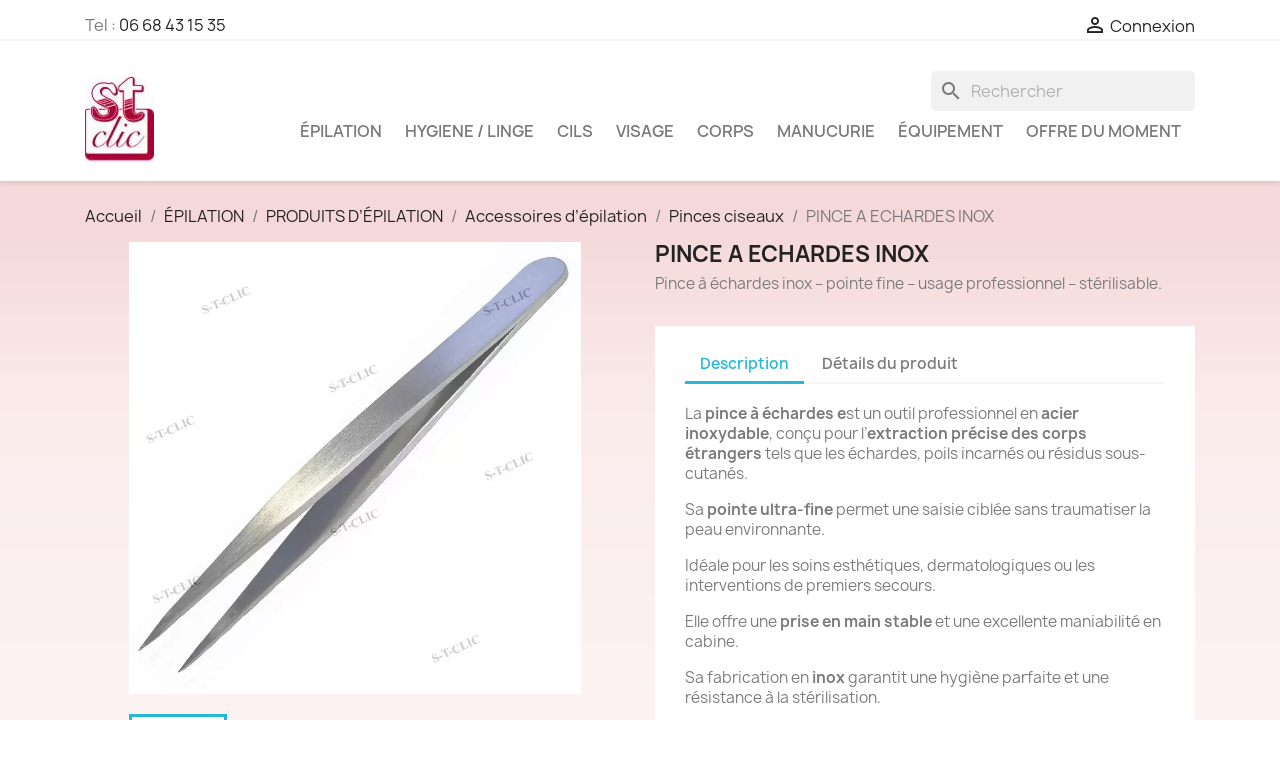

--- FILE ---
content_type: text/html; charset=utf-8
request_url: https://s-t-clic.fr/111-pince-a-echardes-inox.html
body_size: 21705
content:
<!doctype html>
<html lang="fr-FR">

  <head>
    
      
  <meta charset="utf-8">


  <meta http-equiv="x-ua-compatible" content="ie=edge">



  <title>Pince à échardes inox– pointe fine, extraction précise</title>
  
    
  
  <meta name="description" content="Pince à échardes inox– pointe fine, extraction précise, stérilisable, usage esthétique ou médical, inox qualité institut, hygiène parfaite, prise stable.">
  <meta name="keywords" content="ep0136,pince—a-echardes-inox,produit-epilation,norma-de-durville,pince-epilation">
        <link rel="canonical" href="https://s-t-clic.fr/111-pince-a-echardes-inox.html">
    
      
  
  
    <script type="application/ld+json">
  {
    "@context": "https://schema.org",
    "@type": "Organization",
    "name" : "S-T-CLIC",
    "url" : "https://s-t-clic.fr/"
         ,"logo": {
        "@type": "ImageObject",
        "url":"https://s-t-clic.fr/img/logo-1767371568.jpg"
      }
      }
</script>

<script type="application/ld+json">
  {
    "@context": "https://schema.org",
    "@type": "WebPage",
    "isPartOf": {
      "@type": "WebSite",
      "url":  "https://s-t-clic.fr/",
      "name": "S-T-CLIC"
    },
    "name": "Pince à échardes inox– pointe fine, extraction précise",
    "url":  "https://s-t-clic.fr/111-pince-a-echardes-inox.html"
  }
</script>


  <script type="application/ld+json">
    {
      "@context": "https://schema.org",
      "@type": "BreadcrumbList",
      "itemListElement": [
                  {
            "@type": "ListItem",
            "position": 1,
            "name": "Accueil",
            "item": "https://s-t-clic.fr/"
          },                  {
            "@type": "ListItem",
            "position": 2,
            "name": "ÉPILATION",
            "item": "https://s-t-clic.fr/3-epilation"
          },                  {
            "@type": "ListItem",
            "position": 3,
            "name": "PRODUITS D’ÉPILATION",
            "item": "https://s-t-clic.fr/13-produits"
          },                  {
            "@type": "ListItem",
            "position": 4,
            "name": "Accessoires d’épilation",
            "item": "https://s-t-clic.fr/23-accessoires"
          },                  {
            "@type": "ListItem",
            "position": 5,
            "name": "Pinces ciseaux",
            "item": "https://s-t-clic.fr/25-pinces-ciseaux"
          },                  {
            "@type": "ListItem",
            "position": 6,
            "name": "PINCE  A ECHARDES INOX",
            "item": "https://s-t-clic.fr/111-pince-a-echardes-inox.html"
          }              ]
    }
  </script>
  
  
  
  <script type="application/ld+json">
{
  "@context": "https://schema.org/",
  "@type": "Product",
  "name": "PINCE  A ECHARDES INOX",
  "description": "Pince à échardes inox– pointe fine, extraction précise, stérilisable, usage esthétique ou médical, inox qualité institut, hygiène parfaite, prise stable.",
  "category": "Pinces ciseaux",
  "image": "https://s-t-clic.fr/111-home_default/pince-a-echardes-inox.jpg",
  "sku": "EP0136",
  "mpn": "s-t-clicEP0136",
  "gtin13": "0000000000000",
  "brand": {
    "@type": "Brand",
    "name": "S-T-CLIC"
  },
  "aggregateRating": {
    "@type": "AggregateRating",
    "ratingValue": "4.7",
    "reviewCount": "23"
  },
    "offers": {
    "@type": "Offer",
    "priceCurrency": "EUR",
    "name": "PINCE  A ECHARDES INOX",
    "price": "0.00",
    "url": "https://s-t-clic.fr/111-pince-a-echardes-inox.html",
    "priceValidUntil": "2026-02-05",
    "image": ["https://s-t-clic.fr/111-large_default/pince-a-echardes-inox.jpg"],
    "sku": "EP0136",
    "mpn": "s-t-clicEP0136",
    "gtin13": "0000000000000",
    "itemCondition": "https://schema.org/NewCondition",
    "availability": "https://schema.org/OutOfStock",
    "seller": {
      "@type": "Organization",
      "name": "S-T-CLIC"
    }
  }
}
</script>

  
  
    
  

  
    <meta property="og:title" content="Pince à échardes inox– pointe fine, extraction précise" />
    <meta property="og:description" content="Pince à échardes inox– pointe fine, extraction précise, stérilisable, usage esthétique ou médical, inox qualité institut, hygiène parfaite, prise stable." />
    <meta property="og:url" content="https://s-t-clic.fr/111-pince-a-echardes-inox.html" />
    <meta property="og:site_name" content="S-T-CLIC" />
        



  <meta name="viewport" content="width=device-width, initial-scale=1">



  <link rel="icon" type="image/vnd.microsoft.icon" href="https://s-t-clic.fr/img/favicon.ico?1767371568">
  <link rel="shortcut icon" type="image/x-icon" href="https://s-t-clic.fr/img/favicon.ico?1767371568">



    <link rel="stylesheet" href="https://s-t-clic.fr/themes/classic/assets/css/theme.css" type="text/css" media="all">
  <link rel="stylesheet" href="https://s-t-clic.fr/modules/ps_socialfollow/views/css/ps_socialfollow.css" type="text/css" media="all">
  <link rel="stylesheet" href="https://s-t-clic.fr/modules/ps_searchbar/ps_searchbar.css" type="text/css" media="all">
  <link rel="stylesheet" href="https://s-t-clic.fr/js/jquery/ui/themes/base/minified/jquery-ui.min.css" type="text/css" media="all">
  <link rel="stylesheet" href="https://s-t-clic.fr/js/jquery/ui/themes/base/minified/jquery.ui.theme.min.css" type="text/css" media="all">
  <link rel="stylesheet" href="https://s-t-clic.fr/modules/blockwishlist/public/wishlist.css" type="text/css" media="all">
  <link rel="stylesheet" href="https://s-t-clic.fr/modules/ps_imageslider/css/homeslider.css" type="text/css" media="all">
  <link rel="stylesheet" href="https://s-t-clic.fr/themes/classic/assets/css/custom.css" type="text/css" media="all">




  

  <script type="text/javascript">
        var blockwishlistController = "https:\/\/s-t-clic.fr\/module\/blockwishlist\/action";
        var prestashop = {"cart":{"products":[],"totals":{"total":{"type":"total","label":"Total\n","amount":0,"value":"0,00\u00a0\u20ac"},"total_including_tax":{"type":"total","label":"Total TTC","amount":0,"value":"0,00\u00a0\u20ac"},"total_excluding_tax":{"type":"total","label":"Total HT :","amount":0,"value":"0,00\u00a0\u20ac"}},"subtotals":{"products":{"type":"products","label":"Sous-total","amount":0,"value":"0,00\u00a0\u20ac"},"discounts":null,"shipping":{"type":"shipping","label":"Port offert d\u00e8s 100\u20ac HT","amount":0,"value":""},"tax":{"type":"tax","label":"Taxes","amount":0,"value":"0,00\u00a0\u20ac"}},"products_count":0,"summary_string":"0 articles","vouchers":{"allowed":1,"added":[]},"discounts":[{"id_cart_rule":null,"id_customer":"0","date_from":"2025-04-04 08:00:00","date_to":"2026-04-30 23:59:00","description":"A partir de 150\u20ac HT d achat en retrait d\u00e9p\u00f4t toussieu","quantity":"99959","quantity_per_user":"100000","priority":"1","partial_use":"0","code":"","minimum_amount":"150.000000","minimum_amount_tax":"0","minimum_amount_currency":"2","minimum_amount_shipping":"0","country_restriction":"0","carrier_restriction":"1","group_restriction":"0","cart_rule_restriction":"1","product_restriction":"0","shop_restriction":"0","free_shipping":"0","reduction_percent":"3.00","reduction_amount":"0.000000","reduction_tax":"1","reduction_currency":"2","reduction_product":"0","reduction_exclude_special":"0","gift_product":"0","gift_product_attribute":"0","highlight":"1","active":"1","date_add":"2025-04-04 08:54:02","date_upd":"2026-01-20 19:47:27","id_lang":null,"name":null,"quantity_for_user":100000}],"minimalPurchase":0,"minimalPurchaseRequired":""},"currency":{"id":2,"name":"Euro","iso_code":"EUR","iso_code_num":"978","sign":"\u20ac"},"customer":{"lastname":null,"firstname":null,"email":null,"birthday":null,"newsletter":null,"newsletter_date_add":null,"optin":null,"website":null,"company":null,"siret":null,"ape":null,"is_logged":false,"gender":{"type":null,"name":null},"addresses":[]},"country":{"id_zone":"1","id_currency":"2","call_prefix":"33","iso_code":"FR","active":"1","contains_states":"0","need_identification_number":"1","need_zip_code":"1","zip_code_format":"NNNNN","display_tax_label":"1","name":"France","id":245},"language":{"name":"Fran\u00e7ais (French)","iso_code":"fr","locale":"fr-FR","language_code":"fr-FR","active":"1","is_rtl":"0","date_format_lite":"d\/m\/Y","date_format_full":"d\/m\/Y H:i:s","id":2},"page":{"title":"","canonical":"https:\/\/s-t-clic.fr\/111-pince-a-echardes-inox.html","meta":{"title":"Pince \u00e0 \u00e9chardes inox\u2013 pointe fine, extraction pr\u00e9cise","description":"Pince \u00e0 \u00e9chardes inox\u2013 pointe fine, extraction pr\u00e9cise, st\u00e9rilisable, usage esth\u00e9tique ou m\u00e9dical, inox qualit\u00e9 institut, hygi\u00e8ne parfaite, prise stable.","keywords":"ep0136,pince\u2014a-echardes-inox,produit-epilation,norma-de-durville,pince-epilation","robots":"index"},"page_name":"product","body_classes":{"lang-fr":true,"lang-rtl":false,"country-FR":true,"currency-EUR":true,"layout-full-width":true,"page-product":true,"tax-display-enabled":true,"page-customer-account":false,"product-id-111":true,"product-PINCE  A ECHARDES INOX":true,"product-id-category-25":true,"product-id-manufacturer-0":true,"product-id-supplier-0":true,"product-available-for-order":true},"admin_notifications":[],"password-policy":{"feedbacks":{"0":"Tr\u00e8s faible","1":"Faible","2":"Moyenne","3":"Fort","4":"Tr\u00e8s fort","Straight rows of keys are easy to guess":"Les suites de touches sur le clavier sont faciles \u00e0 deviner","Short keyboard patterns are easy to guess":"Les mod\u00e8les courts sur le clavier sont faciles \u00e0 deviner.","Use a longer keyboard pattern with more turns":"Utilisez une combinaison de touches plus longue et plus complexe.","Repeats like \"aaa\" are easy to guess":"Les r\u00e9p\u00e9titions (ex. : \"aaa\") sont faciles \u00e0 deviner.","Repeats like \"abcabcabc\" are only slightly harder to guess than \"abc\"":"Les r\u00e9p\u00e9titions (ex. : \"abcabcabc\") sont seulement un peu plus difficiles \u00e0 deviner que \"abc\".","Sequences like abc or 6543 are easy to guess":"Les s\u00e9quences (ex. : abc ou 6543) sont faciles \u00e0 deviner.","Recent years are easy to guess":"Les ann\u00e9es r\u00e9centes sont faciles \u00e0 deviner.","Dates are often easy to guess":"Les dates sont souvent faciles \u00e0 deviner.","This is a top-10 common password":"Ce mot de passe figure parmi les 10 mots de passe les plus courants.","This is a top-100 common password":"Ce mot de passe figure parmi les 100 mots de passe les plus courants.","This is a very common password":"Ceci est un mot de passe tr\u00e8s courant.","This is similar to a commonly used password":"Ce mot de passe est similaire \u00e0 un mot de passe couramment utilis\u00e9.","A word by itself is easy to guess":"Un mot seul est facile \u00e0 deviner.","Names and surnames by themselves are easy to guess":"Les noms et les surnoms seuls sont faciles \u00e0 deviner.","Common names and surnames are easy to guess":"Les noms et les pr\u00e9noms courants sont faciles \u00e0 deviner.","Use a few words, avoid common phrases":"Utilisez quelques mots, \u00e9vitez les phrases courantes.","No need for symbols, digits, or uppercase letters":"Pas besoin de symboles, de chiffres ou de majuscules.","Avoid repeated words and characters":"\u00c9viter de r\u00e9p\u00e9ter les mots et les caract\u00e8res.","Avoid sequences":"\u00c9viter les s\u00e9quences.","Avoid recent years":"\u00c9vitez les ann\u00e9es r\u00e9centes.","Avoid years that are associated with you":"\u00c9vitez les ann\u00e9es qui vous sont associ\u00e9es.","Avoid dates and years that are associated with you":"\u00c9vitez les dates et les ann\u00e9es qui vous sont associ\u00e9es.","Capitalization doesn't help very much":"Les majuscules ne sont pas tr\u00e8s utiles.","All-uppercase is almost as easy to guess as all-lowercase":"Un mot de passe tout en majuscules est presque aussi facile \u00e0 deviner qu'un mot de passe tout en minuscules.","Reversed words aren't much harder to guess":"Les mots invers\u00e9s ne sont pas beaucoup plus difficiles \u00e0 deviner.","Predictable substitutions like '@' instead of 'a' don't help very much":"Les substitutions pr\u00e9visibles comme '\"@\" au lieu de \"a\" n'aident pas beaucoup.","Add another word or two. Uncommon words are better.":"Ajoutez un autre mot ou deux. Pr\u00e9f\u00e9rez les mots peu courants."}}},"shop":{"name":"S-T-CLIC","logo":"https:\/\/s-t-clic.fr\/img\/logo-1767371568.jpg","stores_icon":"https:\/\/s-t-clic.fr\/img\/logo_stores.png","favicon":"https:\/\/s-t-clic.fr\/img\/favicon.ico"},"core_js_public_path":"\/themes\/","urls":{"base_url":"https:\/\/s-t-clic.fr\/","current_url":"https:\/\/s-t-clic.fr\/111-pince-a-echardes-inox.html","shop_domain_url":"https:\/\/s-t-clic.fr","img_ps_url":"https:\/\/s-t-clic.fr\/img\/","img_cat_url":"https:\/\/s-t-clic.fr\/img\/c\/","img_lang_url":"https:\/\/s-t-clic.fr\/img\/l\/","img_prod_url":"https:\/\/s-t-clic.fr\/img\/p\/","img_manu_url":"https:\/\/s-t-clic.fr\/img\/m\/","img_sup_url":"https:\/\/s-t-clic.fr\/img\/su\/","img_ship_url":"https:\/\/s-t-clic.fr\/img\/s\/","img_store_url":"https:\/\/s-t-clic.fr\/img\/st\/","img_col_url":"https:\/\/s-t-clic.fr\/img\/co\/","img_url":"https:\/\/s-t-clic.fr\/themes\/classic\/assets\/img\/","css_url":"https:\/\/s-t-clic.fr\/themes\/classic\/assets\/css\/","js_url":"https:\/\/s-t-clic.fr\/themes\/classic\/assets\/js\/","pic_url":"https:\/\/s-t-clic.fr\/upload\/","theme_assets":"https:\/\/s-t-clic.fr\/themes\/classic\/assets\/","theme_dir":"https:\/\/s-t-clic.fr\/themes\/classic\/","pages":{"address":"https:\/\/s-t-clic.fr\/adresse","addresses":"https:\/\/s-t-clic.fr\/adresses","authentication":"https:\/\/s-t-clic.fr\/connexion","manufacturer":"https:\/\/s-t-clic.fr\/marques","cart":"https:\/\/s-t-clic.fr\/panier","category":"https:\/\/s-t-clic.fr\/index.php?controller=category","cms":"https:\/\/s-t-clic.fr\/index.php?controller=cms","contact":"https:\/\/s-t-clic.fr\/nous-contacter","discount":"https:\/\/s-t-clic.fr\/reduction","guest_tracking":"https:\/\/s-t-clic.fr\/suivi-commande-invite","history":"https:\/\/s-t-clic.fr\/historique-commandes","identity":"https:\/\/s-t-clic.fr\/identite","index":"https:\/\/s-t-clic.fr\/","my_account":"https:\/\/s-t-clic.fr\/mon-compte","order_confirmation":"https:\/\/s-t-clic.fr\/confirmation-commande","order_detail":"https:\/\/s-t-clic.fr\/index.php?controller=order-detail","order_follow":"https:\/\/s-t-clic.fr\/suivi-commande","order":"https:\/\/s-t-clic.fr\/commande","order_return":"https:\/\/s-t-clic.fr\/index.php?controller=order-return","order_slip":"https:\/\/s-t-clic.fr\/avoirs","pagenotfound":"https:\/\/s-t-clic.fr\/page-introuvable","password":"https:\/\/s-t-clic.fr\/recuperation-mot-de-passe","pdf_invoice":"https:\/\/s-t-clic.fr\/index.php?controller=pdf-invoice","pdf_order_return":"https:\/\/s-t-clic.fr\/index.php?controller=pdf-order-return","pdf_order_slip":"https:\/\/s-t-clic.fr\/index.php?controller=pdf-order-slip","prices_drop":"https:\/\/s-t-clic.fr\/promotions","product":"https:\/\/s-t-clic.fr\/index.php?controller=product","registration":"https:\/\/s-t-clic.fr\/index.php?controller=registration","search":"https:\/\/s-t-clic.fr\/recherche","sitemap":"https:\/\/s-t-clic.fr\/plan du site","stores":"https:\/\/s-t-clic.fr\/magasins","supplier":"https:\/\/s-t-clic.fr\/fournisseur","new_products":"https:\/\/s-t-clic.fr\/nouveaux-produits","brands":"https:\/\/s-t-clic.fr\/marques","register":"https:\/\/s-t-clic.fr\/index.php?controller=registration","order_login":"https:\/\/s-t-clic.fr\/commande?login=1"},"alternative_langs":[],"actions":{"logout":"https:\/\/s-t-clic.fr\/?mylogout="},"no_picture_image":{"bySize":{"small_default":{"url":"https:\/\/s-t-clic.fr\/img\/p\/fr-default-small_default.jpg","width":98,"height":98},"cart_default":{"url":"https:\/\/s-t-clic.fr\/img\/p\/fr-default-cart_default.jpg","width":125,"height":125},"home_default":{"url":"https:\/\/s-t-clic.fr\/img\/p\/fr-default-home_default.jpg","width":250,"height":250},"medium_default":{"url":"https:\/\/s-t-clic.fr\/img\/p\/fr-default-medium_default.jpg","width":452,"height":452},"large_default":{"url":"https:\/\/s-t-clic.fr\/img\/p\/fr-default-large_default.jpg","width":800,"height":800}},"small":{"url":"https:\/\/s-t-clic.fr\/img\/p\/fr-default-small_default.jpg","width":98,"height":98},"medium":{"url":"https:\/\/s-t-clic.fr\/img\/p\/fr-default-home_default.jpg","width":250,"height":250},"large":{"url":"https:\/\/s-t-clic.fr\/img\/p\/fr-default-large_default.jpg","width":800,"height":800},"legend":""}},"configuration":{"display_taxes_label":true,"display_prices_tax_incl":false,"is_catalog":true,"show_prices":false,"opt_in":{"partner":false},"quantity_discount":{"type":"price","label":"Prix unitaire"},"voucher_enabled":1,"return_enabled":0},"field_required":[],"breadcrumb":{"links":[{"title":"Accueil","url":"https:\/\/s-t-clic.fr\/"},{"title":"\u00c9PILATION","url":"https:\/\/s-t-clic.fr\/3-epilation"},{"title":"PRODUITS D\u2019\u00c9PILATION","url":"https:\/\/s-t-clic.fr\/13-produits"},{"title":"Accessoires d\u2019\u00e9pilation","url":"https:\/\/s-t-clic.fr\/23-accessoires"},{"title":"Pinces ciseaux","url":"https:\/\/s-t-clic.fr\/25-pinces-ciseaux"},{"title":"PINCE  A ECHARDES INOX","url":"https:\/\/s-t-clic.fr\/111-pince-a-echardes-inox.html"}],"count":6},"link":{"protocol_link":"https:\/\/","protocol_content":"https:\/\/"},"time":1768993771,"static_token":"8ed92818591485f4a39299b68c7d75cb","token":"1b54d63ddfed78ab29cfe18242114721","debug":false};
        var productsAlreadyTagged = [];
        var removeFromWishlistUrl = "https:\/\/s-t-clic.fr\/module\/blockwishlist\/action?action=deleteProductFromWishlist";
        var wishlistAddProductToCartUrl = "https:\/\/s-t-clic.fr\/module\/blockwishlist\/action?action=addProductToCart";
        var wishlistUrl = "https:\/\/s-t-clic.fr\/module\/blockwishlist\/view";
      </script>



  <script async src="https://www.googletagmanager.com/gtag/js?id=G-1KJ6TV6G02"></script>
<script>
  window.dataLayer = window.dataLayer || [];
  function gtag(){dataLayer.push(arguments);}
  gtag('js', new Date());
  gtag(
    'config',
    'G-1KJ6TV6G02',
    {
      'debug_mode':false
                      }
  );
</script>




    
  <meta property="og:type" content="product">
      <meta property="og:image" content="https://s-t-clic.fr/111-large_default/pince-a-echardes-inox.jpg">
  
    
  </head>

  <body id="product" class="lang-fr country-fr currency-eur layout-full-width page-product tax-display-enabled product-id-111 product-pince--a-echardes-inox product-id-category-25 product-id-manufacturer-0 product-id-supplier-0 product-available-for-order">

    
      
    

    <main>
      
              

      <header id="header">
        
          
  <div class="header-banner">
    
  </div>



  <nav class="header-nav">
    <div class="container">
      <div class="row">
        <div class="hidden-sm-down">
          <div class="col-md-5 col-xs-12">
            <div id="_desktop_contact_link">
  <div id="contact-link">
                Tel : <a href='tel:0668431535'>06 68 43 15 35</a>
      </div>
</div>

          </div>
          <div class="col-md-7 right-nav">
              <div id="_desktop_user_info">
  <div class="user-info">
          <a
        href="https://s-t-clic.fr/connexion?back=https%3A%2F%2Fs-t-clic.fr%2F111-pince-a-echardes-inox.html"
        title="Identifiez-vous"
        rel="nofollow"
      >
        <i class="material-icons">&#xE7FF;</i>
        <span class="hidden-sm-down">Connexion</span>
      </a>
      </div>
</div>

          </div>
        </div>
        <div class="hidden-md-up text-sm-center mobile">
          <div class="float-xs-left" id="menu-icon">
            <i class="material-icons d-inline">&#xE5D2;</i>
          </div>
          <div class="float-xs-right" id="_mobile_cart"></div>
          <div class="float-xs-right" id="_mobile_user_info"></div>
          <div class="top-logo" id="_mobile_logo"></div>
          <div class="clearfix"></div>
        </div>
      </div>
    </div>
  </nav>



  <div class="header-top">
    <div class="container">
       <div class="row">
        <div class="col-md-2 hidden-sm-down" id="_desktop_logo">
                                    
  <a href="https://s-t-clic.fr/">
    <img
      class="logo img-fluid"
      src="https://s-t-clic.fr/img/logo-1767371568.jpg"
      alt="S-T-CLIC"
      width="69"
      height="100">
  </a>

                              </div>
        <div class="header-top-right col-md-10 col-sm-12 position-static">
          <div id="search_widget" class="search-widgets" data-search-controller-url="//s-t-clic.fr/recherche">
  <form method="get" action="//s-t-clic.fr/recherche">
    <input type="hidden" name="controller" value="search">
    <i class="material-icons search" aria-hidden="true">search</i>
    <input type="text" name="s" value="" placeholder="Rechercher" aria-label="Rechercher">
    <i class="material-icons clear" aria-hidden="true">clear</i>
  </form>
</div>


<div class="menu js-top-menu position-static hidden-sm-down" id="_desktop_top_menu">
    
          <ul class="top-menu" id="top-menu" data-depth="0">
                    <li class="category" id="category-3">
                          <a
                class="dropdown-item"
                href="https://s-t-clic.fr/3-epilation" data-depth="0"
                              >
                                                                      <span class="float-xs-right hidden-md-up">
                    <span data-target="#top_sub_menu_95447" data-toggle="collapse" class="navbar-toggler collapse-icons">
                      <i class="material-icons add">&#xE313;</i>
                      <i class="material-icons remove">&#xE316;</i>
                    </span>
                  </span>
                                ÉPILATION
              </a>
                            <div  class="popover sub-menu js-sub-menu collapse" id="top_sub_menu_95447">
                
          <ul class="top-menu"  data-depth="1">
                    <li class="category" id="category-12">
                          <a
                class="dropdown-item dropdown-submenu"
                href="https://s-t-clic.fr/12-cires" data-depth="1"
                              >
                                                                      <span class="float-xs-right hidden-md-up">
                    <span data-target="#top_sub_menu_88723" data-toggle="collapse" class="navbar-toggler collapse-icons">
                      <i class="material-icons add">&#xE313;</i>
                      <i class="material-icons remove">&#xE316;</i>
                    </span>
                  </span>
                                CIRES
              </a>
                            <div  class="collapse" id="top_sub_menu_88723">
                
          <ul class="top-menu"  data-depth="2">
                    <li class="category" id="category-17">
                          <a
                class="dropdown-item"
                href="https://s-t-clic.fr/17-cartouches" data-depth="2"
                              >
                                Cartouches
              </a>
                          </li>
                    <li class="category" id="category-18">
                          <a
                class="dropdown-item"
                href="https://s-t-clic.fr/18-pelables" data-depth="2"
                              >
                                                                      <span class="float-xs-right hidden-md-up">
                    <span data-target="#top_sub_menu_36522" data-toggle="collapse" class="navbar-toggler collapse-icons">
                      <i class="material-icons add">&#xE313;</i>
                      <i class="material-icons remove">&#xE316;</i>
                    </span>
                  </span>
                                Pelables
              </a>
                            <div  class="collapse" id="top_sub_menu_36522">
                
          <ul class="top-menu"  data-depth="3">
                    <li class="category" id="category-175">
                          <a
                class="dropdown-item"
                href="https://s-t-clic.fr/175-pastille-pelable" data-depth="3"
                              >
                                Pastille Pelable
              </a>
                          </li>
                    <li class="category" id="category-176">
                          <a
                class="dropdown-item"
                href="https://s-t-clic.fr/176-pot-pelable" data-depth="3"
                              >
                                Pot pelable
              </a>
                          </li>
              </ul>
    
              </div>
                          </li>
                    <li class="category" id="category-19">
                          <a
                class="dropdown-item"
                href="https://s-t-clic.fr/19-traditionnelles" data-depth="2"
                              >
                                Traditionnelles
              </a>
                          </li>
                    <li class="category" id="category-20">
                          <a
                class="dropdown-item"
                href="https://s-t-clic.fr/20-pots" data-depth="2"
                              >
                                                                      <span class="float-xs-right hidden-md-up">
                    <span data-target="#top_sub_menu_77459" data-toggle="collapse" class="navbar-toggler collapse-icons">
                      <i class="material-icons add">&#xE313;</i>
                      <i class="material-icons remove">&#xE316;</i>
                    </span>
                  </span>
                                Pots
              </a>
                            <div  class="collapse" id="top_sub_menu_77459">
                
          <ul class="top-menu"  data-depth="3">
                    <li class="category" id="category-185">
                          <a
                class="dropdown-item"
                href="https://s-t-clic.fr/185-pelable-en-pot" data-depth="3"
                              >
                                Pelable en Pot
              </a>
                          </li>
                    <li class="category" id="category-186">
                          <a
                class="dropdown-item"
                href="https://s-t-clic.fr/186-pot-resine-avec-bande" data-depth="3"
                              >
                                Pot résine avec bande
              </a>
                          </li>
              </ul>
    
              </div>
                          </li>
              </ul>
    
              </div>
                          </li>
                    <li class="category" id="category-13">
                          <a
                class="dropdown-item dropdown-submenu"
                href="https://s-t-clic.fr/13-produits" data-depth="1"
                              >
                                                                      <span class="float-xs-right hidden-md-up">
                    <span data-target="#top_sub_menu_14531" data-toggle="collapse" class="navbar-toggler collapse-icons">
                      <i class="material-icons add">&#xE313;</i>
                      <i class="material-icons remove">&#xE316;</i>
                    </span>
                  </span>
                                PRODUITS D’ÉPILATION
              </a>
                            <div  class="collapse" id="top_sub_menu_14531">
                
          <ul class="top-menu"  data-depth="2">
                    <li class="category" id="category-21">
                          <a
                class="dropdown-item"
                href="https://s-t-clic.fr/21-pre-et-post-epil" data-depth="2"
                              >
                                Pré et post épilation
              </a>
                          </li>
                    <li class="category" id="category-22">
                          <a
                class="dropdown-item"
                href="https://s-t-clic.fr/22-desinfectants" data-depth="2"
                              >
                                Désinfectants
              </a>
                          </li>
                    <li class="category" id="category-23">
                          <a
                class="dropdown-item"
                href="https://s-t-clic.fr/23-accessoires" data-depth="2"
                              >
                                                                      <span class="float-xs-right hidden-md-up">
                    <span data-target="#top_sub_menu_32953" data-toggle="collapse" class="navbar-toggler collapse-icons">
                      <i class="material-icons add">&#xE313;</i>
                      <i class="material-icons remove">&#xE316;</i>
                    </span>
                  </span>
                                Accessoires d’épilation
              </a>
                            <div  class="collapse" id="top_sub_menu_32953">
                
          <ul class="top-menu"  data-depth="3">
                    <li class="category" id="category-24">
                          <a
                class="dropdown-item"
                href="https://s-t-clic.fr/24-spatules" data-depth="3"
                              >
                                Spatules
              </a>
                          </li>
                    <li class="category" id="category-25">
                          <a
                class="dropdown-item"
                href="https://s-t-clic.fr/25-pinces-ciseaux" data-depth="3"
                              >
                                Pinces ciseaux
              </a>
                          </li>
                    <li class="category" id="category-26">
                          <a
                class="dropdown-item"
                href="https://s-t-clic.fr/26-Solvants-cires" data-depth="3"
                              >
                                Solvants cires
              </a>
                          </li>
              </ul>
    
              </div>
                          </li>
              </ul>
    
              </div>
                          </li>
                    <li class="category" id="category-14">
                          <a
                class="dropdown-item dropdown-submenu"
                href="https://s-t-clic.fr/14-bandes-epilation" data-depth="1"
                              >
                                BANDES D’ÉPILATION
              </a>
                          </li>
                    <li class="category" id="category-15">
                          <a
                class="dropdown-item dropdown-submenu"
                href="https://s-t-clic.fr/15-equipements" data-depth="1"
                              >
                                                                      <span class="float-xs-right hidden-md-up">
                    <span data-target="#top_sub_menu_42932" data-toggle="collapse" class="navbar-toggler collapse-icons">
                      <i class="material-icons add">&#xE313;</i>
                      <i class="material-icons remove">&#xE316;</i>
                    </span>
                  </span>
                                ÉQUIPEMENTS D’ÉPILATION
              </a>
                            <div  class="collapse" id="top_sub_menu_42932">
                
          <ul class="top-menu"  data-depth="2">
                    <li class="category" id="category-27">
                          <a
                class="dropdown-item"
                href="https://s-t-clic.fr/27-chauffe-cartouches" data-depth="2"
                              >
                                Chauffe-cartouches
              </a>
                          </li>
                    <li class="category" id="category-28">
                          <a
                class="dropdown-item"
                href="https://s-t-clic.fr/28-chauffe-pots" data-depth="2"
                              >
                                Chauffe-pots
              </a>
                          </li>
                    <li class="category" id="category-29">
                          <a
                class="dropdown-item"
                href="https://s-t-clic.fr/29-chauffe-cire-traditionnelles-" data-depth="2"
                              >
                                Chauffe-cire traditionnels
              </a>
                          </li>
              </ul>
    
              </div>
                          </li>
                    <li class="category" id="category-16">
                          <a
                class="dropdown-item dropdown-submenu"
                href="https://s-t-clic.fr/16-mobilier" data-depth="1"
                              >
                                                                      <span class="float-xs-right hidden-md-up">
                    <span data-target="#top_sub_menu_88786" data-toggle="collapse" class="navbar-toggler collapse-icons">
                      <i class="material-icons add">&#xE313;</i>
                      <i class="material-icons remove">&#xE316;</i>
                    </span>
                  </span>
                                MOBILIER ESTHETIQUE
              </a>
                            <div  class="collapse" id="top_sub_menu_88786">
                
          <ul class="top-menu"  data-depth="2">
                    <li class="category" id="category-30">
                          <a
                class="dropdown-item"
                href="https://s-t-clic.fr/30-tables-epilation" data-depth="2"
                              >
                                Tables épilation
              </a>
                          </li>
                    <li class="category" id="category-31">
                          <a
                class="dropdown-item"
                href="https://s-t-clic.fr/31-gueridons" data-depth="2"
                              >
                                Guéridons
              </a>
                          </li>
                    <li class="category" id="category-32">
                          <a
                class="dropdown-item"
                href="https://s-t-clic.fr/32-marchepieds" data-depth="2"
                              >
                                Marchepieds
              </a>
                          </li>
                    <li class="category" id="category-152">
                          <a
                class="dropdown-item"
                href="https://s-t-clic.fr/152-tabouret-chaise" data-depth="2"
                              >
                                Tabouret, Chaise
              </a>
                          </li>
                    <li class="category" id="category-153">
                          <a
                class="dropdown-item"
                href="https://s-t-clic.fr/153-lampes-loupes" data-depth="2"
                              >
                                lampes loupes
              </a>
                          </li>
              </ul>
    
              </div>
                          </li>
                    <li class="category" id="category-151">
                          <a
                class="dropdown-item dropdown-submenu"
                href="https://s-t-clic.fr/151-lumiere-pulsee" data-depth="1"
                              >
                                LUMIERE PULSEE
              </a>
                          </li>
              </ul>
    
              </div>
                          </li>
                    <li class="category" id="category-4">
                          <a
                class="dropdown-item"
                href="https://s-t-clic.fr/4-hygiene-linge" data-depth="0"
                              >
                                                                      <span class="float-xs-right hidden-md-up">
                    <span data-target="#top_sub_menu_24543" data-toggle="collapse" class="navbar-toggler collapse-icons">
                      <i class="material-icons add">&#xE313;</i>
                      <i class="material-icons remove">&#xE316;</i>
                    </span>
                  </span>
                                HYGIENE / LINGE
              </a>
                            <div  class="popover sub-menu js-sub-menu collapse" id="top_sub_menu_24543">
                
          <ul class="top-menu"  data-depth="1">
                    <li class="category" id="category-33">
                          <a
                class="dropdown-item dropdown-submenu"
                href="https://s-t-clic.fr/33-draps" data-depth="1"
                              >
                                DRAPS EXAMEN
              </a>
                          </li>
                    <li class="category" id="category-166">
                          <a
                class="dropdown-item dropdown-submenu"
                href="https://s-t-clic.fr/166-gants" data-depth="1"
                              >
                                GANT A USAGE UNIQUE
              </a>
                          </li>
                    <li class="category" id="category-34">
                          <a
                class="dropdown-item dropdown-submenu"
                href="https://s-t-clic.fr/34-usage-unique" data-depth="1"
                              >
                                USAGE UNIQUE
              </a>
                          </li>
                    <li class="category" id="category-35">
                          <a
                class="dropdown-item dropdown-submenu"
                href="https://s-t-clic.fr/35-linge-jetable" data-depth="1"
                              >
                                LINGE JETABLE
              </a>
                          </li>
                    <li class="category" id="category-36">
                          <a
                class="dropdown-item dropdown-submenu"
                href="https://s-t-clic.fr/36-produit-hygiene" data-depth="1"
                              >
                                PRODUIT HYGIENE
              </a>
                          </li>
                    <li class="category" id="category-37">
                          <a
                class="dropdown-item dropdown-submenu"
                href="https://s-t-clic.fr/37-linge-de-cabine" data-depth="1"
                              >
                                                                      <span class="float-xs-right hidden-md-up">
                    <span data-target="#top_sub_menu_75473" data-toggle="collapse" class="navbar-toggler collapse-icons">
                      <i class="material-icons add">&#xE313;</i>
                      <i class="material-icons remove">&#xE316;</i>
                    </span>
                  </span>
                                LINGE DE CABINE
              </a>
                            <div  class="collapse" id="top_sub_menu_75473">
                
          <ul class="top-menu"  data-depth="2">
                    <li class="category" id="category-38">
                          <a
                class="dropdown-item"
                href="https://s-t-clic.fr/38-serviette" data-depth="2"
                              >
                                Serviette
              </a>
                          </li>
                    <li class="category" id="category-39">
                          <a
                class="dropdown-item"
                href="https://s-t-clic.fr/39-PAREO-GANT-BANDEAU-COTON" data-depth="2"
                              >
                                Pareo, gant, bandeau coton
              </a>
                          </li>
                    <li class="category" id="category-40">
                          <a
                class="dropdown-item"
                href="https://s-t-clic.fr/40-linge-mobilier" data-depth="2"
                              >
                                Linge mobilier
              </a>
                          </li>
                    <li class="category" id="category-41">
                          <a
                class="dropdown-item"
                href="https://s-t-clic.fr/41-gamme-essentiels" data-depth="2"
                              >
                                Gamme essentiels
              </a>
                          </li>
              </ul>
    
              </div>
                          </li>
              </ul>
    
              </div>
                          </li>
                    <li class="category" id="category-5">
                          <a
                class="dropdown-item"
                href="https://s-t-clic.fr/5-cils" data-depth="0"
                              >
                                                                      <span class="float-xs-right hidden-md-up">
                    <span data-target="#top_sub_menu_68260" data-toggle="collapse" class="navbar-toggler collapse-icons">
                      <i class="material-icons add">&#xE313;</i>
                      <i class="material-icons remove">&#xE316;</i>
                    </span>
                  </span>
                                CILS
              </a>
                            <div  class="popover sub-menu js-sub-menu collapse" id="top_sub_menu_68260">
                
          <ul class="top-menu"  data-depth="1">
                    <li class="category" id="category-42">
                          <a
                class="dropdown-item dropdown-submenu"
                href="https://s-t-clic.fr/42-teinture" data-depth="1"
                              >
                                                                      <span class="float-xs-right hidden-md-up">
                    <span data-target="#top_sub_menu_86201" data-toggle="collapse" class="navbar-toggler collapse-icons">
                      <i class="material-icons add">&#xE313;</i>
                      <i class="material-icons remove">&#xE316;</i>
                    </span>
                  </span>
                                TEINTURE
              </a>
                            <div  class="collapse" id="top_sub_menu_86201">
                
          <ul class="top-menu"  data-depth="2">
                    <li class="category" id="category-172">
                          <a
                class="dropdown-item"
                href="https://s-t-clic.fr/172-combinal" data-depth="2"
                              >
                                Combinal
              </a>
                          </li>
                    <li class="category" id="category-173">
                          <a
                class="dropdown-item"
                href="https://s-t-clic.fr/173-apraise" data-depth="2"
                              >
                                Apraise
              </a>
                          </li>
              </ul>
    
              </div>
                          </li>
                    <li class="category" id="category-43">
                          <a
                class="dropdown-item dropdown-submenu"
                href="https://s-t-clic.fr/43-rehaussement" data-depth="1"
                              >
                                                                      <span class="float-xs-right hidden-md-up">
                    <span data-target="#top_sub_menu_83713" data-toggle="collapse" class="navbar-toggler collapse-icons">
                      <i class="material-icons add">&#xE313;</i>
                      <i class="material-icons remove">&#xE316;</i>
                    </span>
                  </span>
                                REHAUSSEMENT
              </a>
                            <div  class="collapse" id="top_sub_menu_83713">
                
          <ul class="top-menu"  data-depth="2">
                    <li class="category" id="category-178">
                          <a
                class="dropdown-item"
                href="https://s-t-clic.fr/178-dolly-slash" data-depth="2"
                              >
                                Dolly&#039;s lash
              </a>
                          </li>
                    <li class="category" id="category-179">
                          <a
                class="dropdown-item"
                href="https://s-t-clic.fr/179-i-curl" data-depth="2"
                              >
                                I curl
              </a>
                          </li>
                    <li class="category" id="category-180">
                          <a
                class="dropdown-item"
                href="https://s-t-clic.fr/180-combinal-rehaussement" data-depth="2"
                              >
                                Combinal
              </a>
                          </li>
              </ul>
    
              </div>
                          </li>
              </ul>
    
              </div>
                          </li>
                    <li class="category" id="category-6">
                          <a
                class="dropdown-item"
                href="https://s-t-clic.fr/6-visage" data-depth="0"
                              >
                                                                      <span class="float-xs-right hidden-md-up">
                    <span data-target="#top_sub_menu_4191" data-toggle="collapse" class="navbar-toggler collapse-icons">
                      <i class="material-icons add">&#xE313;</i>
                      <i class="material-icons remove">&#xE316;</i>
                    </span>
                  </span>
                                VISAGE
              </a>
                            <div  class="popover sub-menu js-sub-menu collapse" id="top_sub_menu_4191">
                
          <ul class="top-menu"  data-depth="1">
                    <li class="category" id="category-48">
                          <a
                class="dropdown-item dropdown-submenu"
                href="https://s-t-clic.fr/48-nettoyer-gommer" data-depth="1"
                              >
                                                                      <span class="float-xs-right hidden-md-up">
                    <span data-target="#top_sub_menu_67326" data-toggle="collapse" class="navbar-toggler collapse-icons">
                      <i class="material-icons add">&#xE313;</i>
                      <i class="material-icons remove">&#xE316;</i>
                    </span>
                  </span>
                                NETTOYER / GOMMER
              </a>
                            <div  class="collapse" id="top_sub_menu_67326">
                
          <ul class="top-menu"  data-depth="2">
                    <li class="category" id="category-55">
                          <a
                class="dropdown-item"
                href="https://s-t-clic.fr/55-nettoyage-visage" data-depth="2"
                              >
                                Nettoyage Visage
              </a>
                          </li>
                    <li class="category" id="category-56">
                          <a
                class="dropdown-item"
                href="https://s-t-clic.fr/56-gommage-visage" data-depth="2"
                              >
                                Gommage visage
              </a>
                          </li>
              </ul>
    
              </div>
                          </li>
                    <li class="category" id="category-49">
                          <a
                class="dropdown-item dropdown-submenu"
                href="https://s-t-clic.fr/49-modeler-ampoule" data-depth="1"
                              >
                                                                      <span class="float-xs-right hidden-md-up">
                    <span data-target="#top_sub_menu_38" data-toggle="collapse" class="navbar-toggler collapse-icons">
                      <i class="material-icons add">&#xE313;</i>
                      <i class="material-icons remove">&#xE316;</i>
                    </span>
                  </span>
                                MODELER / AMPOULE
              </a>
                            <div  class="collapse" id="top_sub_menu_38">
                
          <ul class="top-menu"  data-depth="2">
                    <li class="category" id="category-57">
                          <a
                class="dropdown-item"
                href="https://s-t-clic.fr/57-modelage-visage" data-depth="2"
                              >
                                Modelage visage
              </a>
                          </li>
              </ul>
    
              </div>
                          </li>
                    <li class="category" id="category-50">
                          <a
                class="dropdown-item dropdown-submenu"
                href="https://s-t-clic.fr/50-MASQUE-CREME" data-depth="1"
                              >
                                                                      <span class="float-xs-right hidden-md-up">
                    <span data-target="#top_sub_menu_76140" data-toggle="collapse" class="navbar-toggler collapse-icons">
                      <i class="material-icons add">&#xE313;</i>
                      <i class="material-icons remove">&#xE316;</i>
                    </span>
                  </span>
                                MASQUE / CREME
              </a>
                            <div  class="collapse" id="top_sub_menu_76140">
                
          <ul class="top-menu"  data-depth="2">
                    <li class="category" id="category-59">
                          <a
                class="dropdown-item"
                href="https://s-t-clic.fr/59-masque-visage" data-depth="2"
                              >
                                Masque visage
              </a>
                          </li>
              </ul>
    
              </div>
                          </li>
                    <li class="category" id="category-51">
                          <a
                class="dropdown-item dropdown-submenu"
                href="https://s-t-clic.fr/51-equipement-accessoires" data-depth="1"
                              >
                                                                      <span class="float-xs-right hidden-md-up">
                    <span data-target="#top_sub_menu_11181" data-toggle="collapse" class="navbar-toggler collapse-icons">
                      <i class="material-icons add">&#xE313;</i>
                      <i class="material-icons remove">&#xE316;</i>
                    </span>
                  </span>
                                EQUIPEMENT / ACCESSOIRES
              </a>
                            <div  class="collapse" id="top_sub_menu_11181">
                
          <ul class="top-menu"  data-depth="2">
                    <li class="category" id="category-61">
                          <a
                class="dropdown-item"
                href="https://s-t-clic.fr/61-accessoires-visage" data-depth="2"
                              >
                                Accessoires visage
              </a>
                          </li>
                    <li class="category" id="category-62">
                          <a
                class="dropdown-item"
                href="https://s-t-clic.fr/62-equipements-visage" data-depth="2"
                              >
                                Equipements Visage
              </a>
                          </li>
                    <li class="category" id="category-160">
                          <a
                class="dropdown-item"
                href="https://s-t-clic.fr/160-mobilier-visage" data-depth="2"
                              >
                                Mobilier visage
              </a>
                          </li>
              </ul>
    
              </div>
                          </li>
                    <li class="category" id="category-52">
                          <a
                class="dropdown-item dropdown-submenu"
                href="https://s-t-clic.fr/52-La-gamme-goyave-rose" data-depth="1"
                              >
                                LA GAMME GOYAVE ROSE
              </a>
                          </li>
                    <li class="category" id="category-53">
                          <a
                class="dropdown-item dropdown-submenu"
                href="https://s-t-clic.fr/53-gamme-bleu-marine" data-depth="1"
                              >
                                GAMME BLEU &amp; MARINE
              </a>
                          </li>
                    <li class="category" id="category-54">
                          <a
                class="dropdown-item dropdown-submenu"
                href="https://s-t-clic.fr/54-maquillage" data-depth="1"
                              >
                                OUTILS MAQUILLAGE
              </a>
                          </li>
                    <li class="category" id="category-174">
                          <a
                class="dropdown-item dropdown-submenu"
                href="https://s-t-clic.fr/174-soin-homme" data-depth="1"
                              >
                                SOIN HOMME
              </a>
                          </li>
              </ul>
    
              </div>
                          </li>
                    <li class="category" id="category-7">
                          <a
                class="dropdown-item"
                href="https://s-t-clic.fr/7-corps" data-depth="0"
                              >
                                                                      <span class="float-xs-right hidden-md-up">
                    <span data-target="#top_sub_menu_51496" data-toggle="collapse" class="navbar-toggler collapse-icons">
                      <i class="material-icons add">&#xE313;</i>
                      <i class="material-icons remove">&#xE316;</i>
                    </span>
                  </span>
                                CORPS
              </a>
                            <div  class="popover sub-menu js-sub-menu collapse" id="top_sub_menu_51496">
                
          <ul class="top-menu"  data-depth="1">
                    <li class="category" id="category-68">
                          <a
                class="dropdown-item dropdown-submenu"
                href="https://s-t-clic.fr/68-produits-corps" data-depth="1"
                              >
                                                                      <span class="float-xs-right hidden-md-up">
                    <span data-target="#top_sub_menu_41215" data-toggle="collapse" class="navbar-toggler collapse-icons">
                      <i class="material-icons add">&#xE313;</i>
                      <i class="material-icons remove">&#xE316;</i>
                    </span>
                  </span>
                                Produits corps
              </a>
                            <div  class="collapse" id="top_sub_menu_41215">
                
          <ul class="top-menu"  data-depth="2">
                    <li class="category" id="category-64">
                          <a
                class="dropdown-item"
                href="https://s-t-clic.fr/64-modelage-corps" data-depth="2"
                              >
                                                                      <span class="float-xs-right hidden-md-up">
                    <span data-target="#top_sub_menu_13774" data-toggle="collapse" class="navbar-toggler collapse-icons">
                      <i class="material-icons add">&#xE313;</i>
                      <i class="material-icons remove">&#xE316;</i>
                    </span>
                  </span>
                                Nos Huiles de Massage
              </a>
                            <div  class="collapse" id="top_sub_menu_13774">
                
          <ul class="top-menu"  data-depth="3">
                    <li class="category" id="category-182">
                          <a
                class="dropdown-item"
                href="https://s-t-clic.fr/182-huile-de-massage-base-d-huile-naturelle" data-depth="3"
                              >
                                Huile naturelle
              </a>
                          </li>
                    <li class="category" id="category-183">
                          <a
                class="dropdown-item"
                href="https://s-t-clic.fr/183-huile-de-massage-base-huile-paraffine" data-depth="3"
                              >
                                huile de paraffine
              </a>
                          </li>
              </ul>
    
              </div>
                          </li>
                    <li class="category" id="category-167">
                          <a
                class="dropdown-item"
                href="https://s-t-clic.fr/167-sudatonic-wraptonic" data-depth="2"
                              >
                                Sudatonic, wraptonic
              </a>
                          </li>
                    <li class="category" id="category-63">
                          <a
                class="dropdown-item"
                href="https://s-t-clic.fr/63-gommages-corps" data-depth="2"
                              >
                                Gommages corps
              </a>
                          </li>
                    <li class="category" id="category-65">
                          <a
                class="dropdown-item"
                href="https://s-t-clic.fr/65-enveloppements" data-depth="2"
                              >
                                Enveloppements
              </a>
                          </li>
                    <li class="category" id="category-67">
                          <a
                class="dropdown-item"
                href="https://s-t-clic.fr/67-accessoires-corps" data-depth="2"
                              >
                                Accessoires corps
              </a>
                          </li>
                    <li class="category" id="category-177">
                          <a
                class="dropdown-item"
                href="https://s-t-clic.fr/177-bougie-de-massage" data-depth="2"
                              >
                                Bougie de Massage
              </a>
                          </li>
              </ul>
    
              </div>
                          </li>
                    <li class="category" id="category-69">
                          <a
                class="dropdown-item dropdown-submenu"
                href="https://s-t-clic.fr/69-equipement-corps" data-depth="1"
                              >
                                                                      <span class="float-xs-right hidden-md-up">
                    <span data-target="#top_sub_menu_87532" data-toggle="collapse" class="navbar-toggler collapse-icons">
                      <i class="material-icons add">&#xE313;</i>
                      <i class="material-icons remove">&#xE316;</i>
                    </span>
                  </span>
                                Equipement corps
              </a>
                            <div  class="collapse" id="top_sub_menu_87532">
                
          <ul class="top-menu"  data-depth="2">
                    <li class="category" id="category-72">
                          <a
                class="dropdown-item"
                href="https://s-t-clic.fr/72-couvertures-et-matelas" data-depth="2"
                              >
                                Couvertures et matelas
              </a>
                          </li>
                    <li class="category" id="category-73">
                          <a
                class="dropdown-item"
                href="https://s-t-clic.fr/73-amincissement" data-depth="2"
                              >
                                Amincissement
              </a>
                          </li>
                    <li class="category" id="category-74">
                          <a
                class="dropdown-item"
                href="https://s-t-clic.fr/74-presso-esthetique" data-depth="2"
                              >
                                Presso esthétique
              </a>
                          </li>
                    <li class="category" id="category-75">
                          <a
                class="dropdown-item"
                href="https://s-t-clic.fr/75-pierre-chaude" data-depth="2"
                              >
                                Pierre chaude
              </a>
                          </li>
              </ul>
    
              </div>
                          </li>
                    <li class="category" id="category-70">
                          <a
                class="dropdown-item dropdown-submenu"
                href="https://s-t-clic.fr/70-mobilier-corps" data-depth="1"
                              >
                                                                      <span class="float-xs-right hidden-md-up">
                    <span data-target="#top_sub_menu_36583" data-toggle="collapse" class="navbar-toggler collapse-icons">
                      <i class="material-icons add">&#xE313;</i>
                      <i class="material-icons remove">&#xE316;</i>
                    </span>
                  </span>
                                Mobilier Corps
              </a>
                            <div  class="collapse" id="top_sub_menu_36583">
                
          <ul class="top-menu"  data-depth="2">
                    <li class="category" id="category-154">
                          <a
                class="dropdown-item"
                href="https://s-t-clic.fr/154-table-soin-corps" data-depth="2"
                              >
                                                                      <span class="float-xs-right hidden-md-up">
                    <span data-target="#top_sub_menu_44687" data-toggle="collapse" class="navbar-toggler collapse-icons">
                      <i class="material-icons add">&#xE313;</i>
                      <i class="material-icons remove">&#xE316;</i>
                    </span>
                  </span>
                                Table soin corps
              </a>
                            <div  class="collapse" id="top_sub_menu_44687">
                
          <ul class="top-menu"  data-depth="3">
                    <li class="category" id="category-157">
                          <a
                class="dropdown-item"
                href="https://s-t-clic.fr/157-bois" data-depth="3"
                              >
                                Bois
              </a>
                          </li>
                    <li class="category" id="category-158">
                          <a
                class="dropdown-item"
                href="https://s-t-clic.fr/158-metal" data-depth="3"
                              >
                                Métal
              </a>
                          </li>
              </ul>
    
              </div>
                          </li>
                    <li class="category" id="category-155">
                          <a
                class="dropdown-item"
                href="https://s-t-clic.fr/155-fauteuil-soins-corps" data-depth="2"
                              >
                                Fauteuil soins corps
              </a>
                          </li>
                    <li class="category" id="category-156">
                          <a
                class="dropdown-item"
                href="https://s-t-clic.fr/156-chaises-tabourets" data-depth="2"
                              >
                                Chaises , Tabourets, Marchepied
              </a>
                          </li>
                    <li class="category" id="category-159">
                          <a
                class="dropdown-item"
                href="https://s-t-clic.fr/159-lampes-loupes" data-depth="2"
                              >
                                Lampes Loupes
              </a>
                          </li>
                    <li class="category" id="category-187">
                          <a
                class="dropdown-item"
                href="https://s-t-clic.fr/187-gueridon-corps" data-depth="2"
                              >
                                Guéridon corps
              </a>
                          </li>
              </ul>
    
              </div>
                          </li>
                    <li class="category" id="category-162">
                          <a
                class="dropdown-item dropdown-submenu"
                href="https://s-t-clic.fr/162-cryo-minceur" data-depth="1"
                              >
                                Membrane Cryo
              </a>
                          </li>
              </ul>
    
              </div>
                          </li>
                    <li class="category" id="category-8">
                          <a
                class="dropdown-item"
                href="https://s-t-clic.fr/8-manucurie" data-depth="0"
                              >
                                                                      <span class="float-xs-right hidden-md-up">
                    <span data-target="#top_sub_menu_51093" data-toggle="collapse" class="navbar-toggler collapse-icons">
                      <i class="material-icons add">&#xE313;</i>
                      <i class="material-icons remove">&#xE316;</i>
                    </span>
                  </span>
                                MANUCURIE
              </a>
                            <div  class="popover sub-menu js-sub-menu collapse" id="top_sub_menu_51093">
                
          <ul class="top-menu"  data-depth="1">
                    <li class="category" id="category-77">
                          <a
                class="dropdown-item dropdown-submenu"
                href="https://s-t-clic.fr/77-accessoires" data-depth="1"
                              >
                                                                      <span class="float-xs-right hidden-md-up">
                    <span data-target="#top_sub_menu_52055" data-toggle="collapse" class="navbar-toggler collapse-icons">
                      <i class="material-icons add">&#xE313;</i>
                      <i class="material-icons remove">&#xE316;</i>
                    </span>
                  </span>
                                ACCESSOIRES
              </a>
                            <div  class="collapse" id="top_sub_menu_52055">
                
          <ul class="top-menu"  data-depth="2">
                    <li class="category" id="category-85">
                          <a
                class="dropdown-item"
                href="https://s-t-clic.fr/85-limes" data-depth="2"
                              >
                                Limes
              </a>
                          </li>
                    <li class="category" id="category-86">
                          <a
                class="dropdown-item"
                href="https://s-t-clic.fr/86-instruments-consommables-manucure" data-depth="2"
                              >
                                Instruments &amp; Consommables Manucure
              </a>
                          </li>
              </ul>
    
              </div>
                          </li>
                    <li class="category" id="category-78">
                          <a
                class="dropdown-item dropdown-submenu"
                href="https://s-t-clic.fr/78-equipements" data-depth="1"
                              >
                                                                      <span class="float-xs-right hidden-md-up">
                    <span data-target="#top_sub_menu_95375" data-toggle="collapse" class="navbar-toggler collapse-icons">
                      <i class="material-icons add">&#xE313;</i>
                      <i class="material-icons remove">&#xE316;</i>
                    </span>
                  </span>
                                EQUIPEMENTS
              </a>
                            <div  class="collapse" id="top_sub_menu_95375">
                
          <ul class="top-menu"  data-depth="2">
                    <li class="category" id="category-87">
                          <a
                class="dropdown-item"
                href="https://s-t-clic.fr/87-mobilier-manucurie" data-depth="2"
                              >
                                Mobilier manucurie
              </a>
                          </li>
                    <li class="category" id="category-88">
                          <a
                class="dropdown-item"
                href="https://s-t-clic.fr/88-materiel-electrique-manucure" data-depth="2"
                              >
                                Matériel Électrique Manucure
              </a>
                          </li>
              </ul>
    
              </div>
                          </li>
                    <li class="category" id="category-79">
                          <a
                class="dropdown-item dropdown-submenu"
                href="https://s-t-clic.fr/79-BASE-SOLVANT-HUILE-FINITION" data-depth="1"
                              >
                                                                      <span class="float-xs-right hidden-md-up">
                    <span data-target="#top_sub_menu_80299" data-toggle="collapse" class="navbar-toggler collapse-icons">
                      <i class="material-icons add">&#xE313;</i>
                      <i class="material-icons remove">&#xE316;</i>
                    </span>
                  </span>
                                BASE, SOLVANT, HUILE &amp; FINITION
              </a>
                            <div  class="collapse" id="top_sub_menu_80299">
                
          <ul class="top-menu"  data-depth="2">
                    <li class="category" id="category-89">
                          <a
                class="dropdown-item"
                href="https://s-t-clic.fr/89-Base-huile-top-fixateurs" data-depth="2"
                              >
                                Base, huile, top &amp; fixateur
              </a>
                          </li>
                    <li class="category" id="category-90">
                          <a
                class="dropdown-item"
                href="https://s-t-clic.fr/90-Nettoyants-solvants" data-depth="2"
                              >
                                Nettoyants &amp; solvants
              </a>
                          </li>
              </ul>
    
              </div>
                          </li>
                    <li class="category" id="category-163">
                          <a
                class="dropdown-item dropdown-submenu"
                href="https://s-t-clic.fr/163--main-et-pied" data-depth="1"
                              >
                                                                      <span class="float-xs-right hidden-md-up">
                    <span data-target="#top_sub_menu_85791" data-toggle="collapse" class="navbar-toggler collapse-icons">
                      <i class="material-icons add">&#xE313;</i>
                      <i class="material-icons remove">&#xE316;</i>
                    </span>
                  </span>
                                MAIN ET PIED
              </a>
                            <div  class="collapse" id="top_sub_menu_85791">
                
          <ul class="top-menu"  data-depth="2">
                    <li class="category" id="category-164">
                          <a
                class="dropdown-item"
                href="https://s-t-clic.fr/164-mains" data-depth="2"
                              >
                                Soin des mains
              </a>
                          </li>
                    <li class="category" id="category-165">
                          <a
                class="dropdown-item"
                href="https://s-t-clic.fr/165-pieds" data-depth="2"
                              >
                                Soin des pieds
              </a>
                          </li>
              </ul>
    
              </div>
                          </li>
              </ul>
    
              </div>
                          </li>
                    <li class="category" id="category-9">
                          <a
                class="dropdown-item"
                href="https://s-t-clic.fr/9-equipement" data-depth="0"
                              >
                                                                      <span class="float-xs-right hidden-md-up">
                    <span data-target="#top_sub_menu_37004" data-toggle="collapse" class="navbar-toggler collapse-icons">
                      <i class="material-icons add">&#xE313;</i>
                      <i class="material-icons remove">&#xE316;</i>
                    </span>
                  </span>
                                ÉQUIPEMENT
              </a>
                            <div  class="popover sub-menu js-sub-menu collapse" id="top_sub_menu_37004">
                
          <ul class="top-menu"  data-depth="1">
                    <li class="category" id="category-91">
                          <a
                class="dropdown-item dropdown-submenu"
                href="https://s-t-clic.fr/91-produits-et-accessoires-pour-solarium" data-depth="1"
                              >
                                Bronzage et Tanning
              </a>
                          </li>
                    <li class="category" id="category-92">
                          <a
                class="dropdown-item dropdown-submenu"
                href="https://s-t-clic.fr/92-mobilier" data-depth="1"
                              >
                                                                      <span class="float-xs-right hidden-md-up">
                    <span data-target="#top_sub_menu_15014" data-toggle="collapse" class="navbar-toggler collapse-icons">
                      <i class="material-icons add">&#xE313;</i>
                      <i class="material-icons remove">&#xE316;</i>
                    </span>
                  </span>
                                MOBILIER
              </a>
                            <div  class="collapse" id="top_sub_menu_15014">
                
          <ul class="top-menu"  data-depth="2">
                    <li class="category" id="category-98">
                          <a
                class="dropdown-item"
                href="https://s-t-clic.fr/98-lit-esthetique" data-depth="2"
                              >
                                                                      <span class="float-xs-right hidden-md-up">
                    <span data-target="#top_sub_menu_3169" data-toggle="collapse" class="navbar-toggler collapse-icons">
                      <i class="material-icons add">&#xE313;</i>
                      <i class="material-icons remove">&#xE316;</i>
                    </span>
                  </span>
                                Lit esthétique
              </a>
                            <div  class="collapse" id="top_sub_menu_3169">
                
          <ul class="top-menu"  data-depth="3">
                    <li class="category" id="category-103">
                          <a
                class="dropdown-item"
                href="https://s-t-clic.fr/103-table-metal-fixe" data-depth="3"
                              >
                                Table métal fixe
              </a>
                          </li>
                    <li class="category" id="category-104">
                          <a
                class="dropdown-item"
                href="https://s-t-clic.fr/104-table-bois" data-depth="3"
                              >
                                Table bois
              </a>
                          </li>
                    <li class="category" id="category-106">
                          <a
                class="dropdown-item"
                href="https://s-t-clic.fr/106-table-electrique" data-depth="3"
                              >
                                Table électrique
              </a>
                          </li>
              </ul>
    
              </div>
                          </li>
                    <li class="category" id="category-99">
                          <a
                class="dropdown-item"
                href="https://s-t-clic.fr/99-fauteuil" data-depth="2"
                              >
                                Fauteuil
              </a>
                          </li>
                    <li class="category" id="category-100">
                          <a
                class="dropdown-item"
                href="https://s-t-clic.fr/100-gueridon" data-depth="2"
                              >
                                Guéridon
              </a>
                          </li>
                    <li class="category" id="category-101">
                          <a
                class="dropdown-item"
                href="https://s-t-clic.fr/101-marchepied" data-depth="2"
                              >
                                Marchepied
              </a>
                          </li>
                    <li class="category" id="category-102">
                          <a
                class="dropdown-item"
                href="https://s-t-clic.fr/102-tabourets-chaises" data-depth="2"
                              >
                                Tabourets / chaises
              </a>
                          </li>
                    <li class="category" id="category-184">
                          <a
                class="dropdown-item"
                href="https://s-t-clic.fr/184-Mobilier-de-reception" data-depth="2"
                              >
                                Mobilier de réception
              </a>
                          </li>
              </ul>
    
              </div>
                          </li>
                    <li class="category" id="category-93">
                          <a
                class="dropdown-item dropdown-submenu"
                href="https://s-t-clic.fr/93-appareils" data-depth="1"
                              >
                                                                      <span class="float-xs-right hidden-md-up">
                    <span data-target="#top_sub_menu_75497" data-toggle="collapse" class="navbar-toggler collapse-icons">
                      <i class="material-icons add">&#xE313;</i>
                      <i class="material-icons remove">&#xE316;</i>
                    </span>
                  </span>
                                APPAREILS
              </a>
                            <div  class="collapse" id="top_sub_menu_75497">
                
          <ul class="top-menu"  data-depth="2">
                    <li class="category" id="category-107">
                          <a
                class="dropdown-item"
                href="https://s-t-clic.fr/107-appareil-soin-corps" data-depth="2"
                              >
                                Appareil soin corps
              </a>
                          </li>
                    <li class="category" id="category-108">
                          <a
                class="dropdown-item"
                href="https://s-t-clic.fr/108-appareil-soin-visage" data-depth="2"
                              >
                                Appareil soin visage
              </a>
                          </li>
                    <li class="category" id="category-109">
                          <a
                class="dropdown-item"
                href="https://s-t-clic.fr/109-appareil-epilation" data-depth="2"
                              >
                                Appareil épilation
              </a>
                          </li>
                    <li class="category" id="category-110">
                          <a
                class="dropdown-item"
                href="https://s-t-clic.fr/110-appareil-hygiene" data-depth="2"
                              >
                                Appareil hygiène
              </a>
                          </li>
                    <li class="category" id="category-111">
                          <a
                class="dropdown-item"
                href="https://s-t-clic.fr/111-pierre-chaude" data-depth="2"
                              >
                                Pierre chaude
              </a>
                          </li>
                    <li class="category" id="category-112">
                          <a
                class="dropdown-item"
                href="https://s-t-clic.fr/112-eclairages-lampes-loupes" data-depth="2"
                              >
                                Eclairages, lampes loupes
              </a>
                          </li>
              </ul>
    
              </div>
                          </li>
                    <li class="category" id="category-95">
                          <a
                class="dropdown-item dropdown-submenu"
                href="https://s-t-clic.fr/95-Head-spa" data-depth="1"
                              >
                                HEAD SPA TABLE DE SOIN
              </a>
                          </li>
              </ul>
    
              </div>
                          </li>
                    <li class="category" id="category-170">
                          <a
                class="dropdown-item"
                href="https://s-t-clic.fr/170-offre-du-moment" data-depth="0"
                              >
                                OFFRE DU MOMENT
              </a>
                          </li>
              </ul>
    
    <div class="clearfix"></div>
</div>

        </div>
      </div>
      <div id="mobile_top_menu_wrapper" class="row hidden-md-up" style="display:none;">
        <div class="js-top-menu mobile" id="_mobile_top_menu"></div>
        <div class="js-top-menu-bottom">
          <div id="_mobile_currency_selector"></div>
          <div id="_mobile_language_selector"></div>
          <div id="_mobile_contact_link"></div>
        </div>
      </div>
    </div>
  </div>
  

        
      </header>

      <section id="wrapper">
        
          
<aside id="notifications">
  <div class="notifications-container container">
    
    
    
      </div>
</aside>
        

        
        <div class="container">
          
            <nav data-depth="6" class="breadcrumb">
  <ol>
    
              
          <li>
                          <a href="https://s-t-clic.fr/"><span>Accueil</span></a>
                      </li>
        
              
          <li>
                          <a href="https://s-t-clic.fr/3-epilation"><span>ÉPILATION</span></a>
                      </li>
        
              
          <li>
                          <a href="https://s-t-clic.fr/13-produits"><span>PRODUITS D’ÉPILATION</span></a>
                      </li>
        
              
          <li>
                          <a href="https://s-t-clic.fr/23-accessoires"><span>Accessoires d’épilation</span></a>
                      </li>
        
              
          <li>
                          <a href="https://s-t-clic.fr/25-pinces-ciseaux"><span>Pinces ciseaux</span></a>
                      </li>
        
              
          <li>
                          <span>PINCE  A ECHARDES INOX</span>
                      </li>
        
          
  </ol>
</nav>
          

          <div class="row">
            

            
  <div id="content-wrapper" class="js-content-wrapper col-xs-12">
    
    

  <section id="main">
    <meta content="https://s-t-clic.fr/111-pince-a-echardes-inox.html">

    <div class="row product-container js-product-container">
      <div class="col-md-6">
        
          <section class="page-content" id="content">
            
              
    <ul class="product-flags js-product-flags">
            </ul>


              
                <div class="images-container js-images-container">
  
    <div class="product-cover">
              <picture>
                              <img
            class="js-qv-product-cover img-fluid"
            src="https://s-t-clic.fr/111-large_default/pince-a-echardes-inox.jpg"
                          alt="pince  a echardes inox"
              title="pince  a echardes inox"
                        loading="lazy"
            width="800"
            height="800"
          >
        </picture>
        <div class="layer hidden-sm-down" data-toggle="modal" data-target="#product-modal">
          <i class="material-icons zoom-in">search</i>
        </div>
          </div>
  

  
    <div class="js-qv-mask mask">
      <ul class="product-images js-qv-product-images">
                  <li class="thumb-container js-thumb-container">
            <picture>
                                          <img
                class="thumb js-thumb  selected js-thumb-selected "
                data-image-medium-src="https://s-t-clic.fr/111-medium_default/pince-a-echardes-inox.jpg"
                data-image-medium-sources="{&quot;jpg&quot;:&quot;https:\/\/s-t-clic.fr\/111-medium_default\/pince-a-echardes-inox.jpg&quot;}"                data-image-large-src="https://s-t-clic.fr/111-large_default/pince-a-echardes-inox.jpg"
                data-image-large-sources="{&quot;jpg&quot;:&quot;https:\/\/s-t-clic.fr\/111-large_default\/pince-a-echardes-inox.jpg&quot;}"                src="https://s-t-clic.fr/111-small_default/pince-a-echardes-inox.jpg"
                                  alt="pince  a echardes inox"
                  title="pince  a echardes inox"
                                loading="lazy"
                width="98"
                height="98"
              >
            </picture>
          </li>
              </ul>
    </div>
  

</div>
              
              <div class="scroll-box-arrows">
                <i class="material-icons left">&#xE314;</i>
                <i class="material-icons right">&#xE315;</i>
              </div>

            
          </section>
        
        </div>
        <div class="col-md-6">
          
            
              <h1 class="h1">PINCE  A ECHARDES INOX</h1>
            
          
          
                      

          <div class="product-information">
            
              <div id="product-description-short-111" class="product-description"><p style="margin-bottom:0cm;">Pince à échardes inox – pointe fine – usage professionnel – stérilisable.</p></div>
            

            
            <div class="product-actions js-product-actions">
              
                <form action="https://s-t-clic.fr/panier" method="post" id="add-to-cart-or-refresh">
                  <input type="hidden" name="token" value="8ed92818591485f4a39299b68c7d75cb">
                  <input type="hidden" name="id_product" value="111" id="product_page_product_id">
                  <input type="hidden" name="id_customization" value="0" id="product_customization_id" class="js-product-customization-id">

                  
                    <div class="product-variants js-product-variants">
  </div>
                  

                  
                                      

                  
                    <section class="product-discounts js-product-discounts">
  </section>
                  

                  
                    <div class="product-add-to-cart js-product-add-to-cart">
  </div>
                  

                  
                    <div class="product-additional-info js-product-additional-info">
  
</div>
                  

                                    
                </form>
              

            </div>

            
              
            

            
              <div class="tabs">
                <ul class="nav nav-tabs" role="tablist">
                                      <li class="nav-item">
                       <a
                         class="nav-link active js-product-nav-active"
                         data-toggle="tab"
                         href="#description"
                         role="tab"
                         aria-controls="description"
                          aria-selected="true">Description</a>
                    </li>
                                    <li class="nav-item">
                    <a
                      class="nav-link"
                      data-toggle="tab"
                      href="#product-details"
                      role="tab"
                      aria-controls="product-details"
                      >Détails du produit</a>
                  </li>
                                                    </ul>

                <div class="tab-content" id="tab-content">
                 <div class="tab-pane fade in active js-product-tab-active" id="description" role="tabpanel">
                   
                     <div class="product-description"><p><span>La <strong>pince à échardes e</strong>st un outil professionnel en <strong>acier inoxydable</strong>, conçu pour l’<strong>extraction précise des corps étrangers</strong> tels que les échardes, poils incarnés ou résidus sous-cutanés. </span></p>
<p><span>Sa <strong>pointe ultra-fine</strong> permet une saisie ciblée sans traumatiser la peau environnante. </span></p>
<p><span>Idéale pour les soins esthétiques, dermatologiques ou les interventions de premiers secours.</span></p>
<p><span>Elle offre une <strong>prise en main stable</strong> et une excellente maniabilité en cabine. </span></p>
<p><span>Sa fabrication en <strong>inox </strong>garantit une hygiène parfaite et une résistance à la stérilisation.</span></p>
<p></p>
<p>Atouts cabine &amp; précision</p>
<p><span>Pointe fine et précise : extraction ciblée sans douleur</span></p>
<p><span>Acier inoxydable : stérilisable, résistant à la corrosion</span></p>
<p><span>Usage professionnel : esthétique, premiers soins, dermatologie</span></p>
<p><span>Compatible avec désinfection à l’alcool ou autoclave</span></p></div>
                   
                 </div>

                 
                   <div class="js-product-details tab-pane fade"
     id="product-details"
     data-product="{&quot;id_shop_default&quot;:&quot;1&quot;,&quot;id_manufacturer&quot;:&quot;0&quot;,&quot;id_supplier&quot;:&quot;0&quot;,&quot;reference&quot;:&quot;EP0136&quot;,&quot;is_virtual&quot;:&quot;0&quot;,&quot;delivery_in_stock&quot;:&quot;&quot;,&quot;delivery_out_stock&quot;:&quot;&quot;,&quot;id_category_default&quot;:&quot;25&quot;,&quot;on_sale&quot;:&quot;0&quot;,&quot;online_only&quot;:&quot;0&quot;,&quot;ecotax&quot;:0,&quot;minimal_quantity&quot;:&quot;1&quot;,&quot;low_stock_threshold&quot;:&quot;0&quot;,&quot;low_stock_alert&quot;:&quot;0&quot;,&quot;price&quot;:&quot;3,50\u00a0\u20ac&quot;,&quot;unity&quot;:&quot;&quot;,&quot;unit_price&quot;:&quot;&quot;,&quot;unit_price_ratio&quot;:0,&quot;additional_shipping_cost&quot;:&quot;0.000000&quot;,&quot;customizable&quot;:&quot;0&quot;,&quot;text_fields&quot;:&quot;0&quot;,&quot;uploadable_files&quot;:&quot;0&quot;,&quot;active&quot;:&quot;1&quot;,&quot;redirect_type&quot;:&quot;301-category&quot;,&quot;id_type_redirected&quot;:&quot;0&quot;,&quot;available_for_order&quot;:&quot;1&quot;,&quot;available_date&quot;:&quot;0000-00-00&quot;,&quot;show_condition&quot;:&quot;0&quot;,&quot;condition&quot;:&quot;new&quot;,&quot;show_price&quot;:&quot;1&quot;,&quot;indexed&quot;:&quot;1&quot;,&quot;visibility&quot;:&quot;both&quot;,&quot;cache_default_attribute&quot;:&quot;0&quot;,&quot;advanced_stock_management&quot;:&quot;0&quot;,&quot;date_add&quot;:&quot;2020-11-29 16:11:17&quot;,&quot;date_upd&quot;:&quot;2025-10-20 16:42:11&quot;,&quot;pack_stock_type&quot;:&quot;0&quot;,&quot;meta_description&quot;:&quot;Pince \u00e0 \u00e9chardes inox\u2013 pointe fine, extraction pr\u00e9cise, st\u00e9rilisable, usage esth\u00e9tique ou m\u00e9dical, inox qualit\u00e9 institut, hygi\u00e8ne parfaite, prise stable.&quot;,&quot;meta_keywords&quot;:&quot;ep0136,pince\u2014a-echardes-inox,produit-epilation,norma-de-durville,pince-epilation&quot;,&quot;meta_title&quot;:&quot;Pince \u00e0 \u00e9chardes inox\u2013 pointe fine, extraction pr\u00e9cise&quot;,&quot;link_rewrite&quot;:&quot;pince-a-echardes-inox&quot;,&quot;name&quot;:&quot;PINCE  A ECHARDES INOX&quot;,&quot;description&quot;:&quot;&lt;p&gt;&lt;span&gt;La &lt;strong&gt;pince \u00e0 \u00e9chardes e&lt;\/strong&gt;st un outil professionnel en &lt;strong&gt;acier inoxydable&lt;\/strong&gt;, con\u00e7u pour l\u2019&lt;strong&gt;extraction pr\u00e9cise des corps \u00e9trangers&lt;\/strong&gt; tels que les \u00e9chardes, poils incarn\u00e9s ou r\u00e9sidus sous-cutan\u00e9s. &lt;\/span&gt;&lt;\/p&gt;\n&lt;p&gt;&lt;span&gt;Sa &lt;strong&gt;pointe ultra-fine&lt;\/strong&gt; permet une saisie cibl\u00e9e sans traumatiser la peau environnante. &lt;\/span&gt;&lt;\/p&gt;\n&lt;p&gt;&lt;span&gt;Id\u00e9ale pour les soins esth\u00e9tiques, dermatologiques ou les interventions de premiers secours.&lt;\/span&gt;&lt;\/p&gt;\n&lt;p&gt;&lt;span&gt;Elle offre une &lt;strong&gt;prise en main stable&lt;\/strong&gt; et une excellente maniabilit\u00e9 en cabine. &lt;\/span&gt;&lt;\/p&gt;\n&lt;p&gt;&lt;span&gt;Sa fabrication en &lt;strong&gt;inox &lt;\/strong&gt;garantit une hygi\u00e8ne parfaite et une r\u00e9sistance \u00e0 la st\u00e9rilisation.&lt;\/span&gt;&lt;\/p&gt;\n&lt;p&gt;&lt;\/p&gt;\n&lt;p&gt;Atouts cabine &amp;amp; pr\u00e9cision&lt;\/p&gt;\n&lt;p&gt;&lt;span&gt;Pointe fine et pr\u00e9cise : extraction cibl\u00e9e sans douleur&lt;\/span&gt;&lt;\/p&gt;\n&lt;p&gt;&lt;span&gt;Acier inoxydable : st\u00e9rilisable, r\u00e9sistant \u00e0 la corrosion&lt;\/span&gt;&lt;\/p&gt;\n&lt;p&gt;&lt;span&gt;Usage professionnel : esth\u00e9tique, premiers soins, dermatologie&lt;\/span&gt;&lt;\/p&gt;\n&lt;p&gt;&lt;span&gt;Compatible avec d\u00e9sinfection \u00e0 l\u2019alcool ou autoclave&lt;\/span&gt;&lt;\/p&gt;&quot;,&quot;description_short&quot;:&quot;&lt;p style=\&quot;margin-bottom:0cm;\&quot;&gt;Pince \u00e0 \u00e9chardes inox \u2013 pointe fine \u2013 usage professionnel \u2013 st\u00e9rilisable.&lt;\/p&gt;&quot;,&quot;available_now&quot;:&quot;&quot;,&quot;available_later&quot;:&quot;&quot;,&quot;id&quot;:111,&quot;id_product&quot;:111,&quot;out_of_stock&quot;:2,&quot;new&quot;:0,&quot;id_product_attribute&quot;:&quot;0&quot;,&quot;quantity_wanted&quot;:1,&quot;extraContent&quot;:[],&quot;allow_oosp&quot;:1,&quot;category&quot;:&quot;pinces-ciseaux&quot;,&quot;category_name&quot;:&quot;Pinces ciseaux&quot;,&quot;link&quot;:&quot;https:\/\/s-t-clic.fr\/111-pince-a-echardes-inox.html&quot;,&quot;manufacturer_name&quot;:null,&quot;attribute_price&quot;:0,&quot;price_tax_exc&quot;:3.5,&quot;price_without_reduction&quot;:3.5,&quot;reduction&quot;:0,&quot;specific_prices&quot;:[],&quot;quantity&quot;:39,&quot;quantity_all_versions&quot;:39,&quot;id_image&quot;:&quot;fr-default&quot;,&quot;features&quot;:[],&quot;attachments&quot;:[],&quot;virtual&quot;:0,&quot;pack&quot;:0,&quot;packItems&quot;:[],&quot;nopackprice&quot;:0,&quot;customization_required&quot;:false,&quot;rate&quot;:20,&quot;tax_name&quot;:&quot;TVA FR 20%&quot;,&quot;ecotax_rate&quot;:0,&quot;customizations&quot;:{&quot;fields&quot;:[]},&quot;id_customization&quot;:0,&quot;is_customizable&quot;:false,&quot;show_quantities&quot;:false,&quot;quantity_label&quot;:&quot;Produits&quot;,&quot;quantity_discounts&quot;:[],&quot;customer_group_discount&quot;:0,&quot;images&quot;:[{&quot;cover&quot;:&quot;1&quot;,&quot;id_image&quot;:&quot;111&quot;,&quot;legend&quot;:&quot;pince  a echardes inox&quot;,&quot;position&quot;:&quot;1&quot;,&quot;bySize&quot;:{&quot;small_default&quot;:{&quot;url&quot;:&quot;https:\/\/s-t-clic.fr\/111-small_default\/pince-a-echardes-inox.jpg&quot;,&quot;width&quot;:98,&quot;height&quot;:98,&quot;sources&quot;:{&quot;jpg&quot;:&quot;https:\/\/s-t-clic.fr\/111-small_default\/pince-a-echardes-inox.jpg&quot;}},&quot;cart_default&quot;:{&quot;url&quot;:&quot;https:\/\/s-t-clic.fr\/111-cart_default\/pince-a-echardes-inox.jpg&quot;,&quot;width&quot;:125,&quot;height&quot;:125,&quot;sources&quot;:{&quot;jpg&quot;:&quot;https:\/\/s-t-clic.fr\/111-cart_default\/pince-a-echardes-inox.jpg&quot;}},&quot;home_default&quot;:{&quot;url&quot;:&quot;https:\/\/s-t-clic.fr\/111-home_default\/pince-a-echardes-inox.jpg&quot;,&quot;width&quot;:250,&quot;height&quot;:250,&quot;sources&quot;:{&quot;jpg&quot;:&quot;https:\/\/s-t-clic.fr\/111-home_default\/pince-a-echardes-inox.jpg&quot;}},&quot;medium_default&quot;:{&quot;url&quot;:&quot;https:\/\/s-t-clic.fr\/111-medium_default\/pince-a-echardes-inox.jpg&quot;,&quot;width&quot;:452,&quot;height&quot;:452,&quot;sources&quot;:{&quot;jpg&quot;:&quot;https:\/\/s-t-clic.fr\/111-medium_default\/pince-a-echardes-inox.jpg&quot;}},&quot;large_default&quot;:{&quot;url&quot;:&quot;https:\/\/s-t-clic.fr\/111-large_default\/pince-a-echardes-inox.jpg&quot;,&quot;width&quot;:800,&quot;height&quot;:800,&quot;sources&quot;:{&quot;jpg&quot;:&quot;https:\/\/s-t-clic.fr\/111-large_default\/pince-a-echardes-inox.jpg&quot;}}},&quot;small&quot;:{&quot;url&quot;:&quot;https:\/\/s-t-clic.fr\/111-small_default\/pince-a-echardes-inox.jpg&quot;,&quot;width&quot;:98,&quot;height&quot;:98,&quot;sources&quot;:{&quot;jpg&quot;:&quot;https:\/\/s-t-clic.fr\/111-small_default\/pince-a-echardes-inox.jpg&quot;}},&quot;medium&quot;:{&quot;url&quot;:&quot;https:\/\/s-t-clic.fr\/111-home_default\/pince-a-echardes-inox.jpg&quot;,&quot;width&quot;:250,&quot;height&quot;:250,&quot;sources&quot;:{&quot;jpg&quot;:&quot;https:\/\/s-t-clic.fr\/111-home_default\/pince-a-echardes-inox.jpg&quot;}},&quot;large&quot;:{&quot;url&quot;:&quot;https:\/\/s-t-clic.fr\/111-large_default\/pince-a-echardes-inox.jpg&quot;,&quot;width&quot;:800,&quot;height&quot;:800,&quot;sources&quot;:{&quot;jpg&quot;:&quot;https:\/\/s-t-clic.fr\/111-large_default\/pince-a-echardes-inox.jpg&quot;}},&quot;associatedVariants&quot;:[]}],&quot;cover&quot;:{&quot;cover&quot;:&quot;1&quot;,&quot;id_image&quot;:&quot;111&quot;,&quot;legend&quot;:&quot;pince  a echardes inox&quot;,&quot;position&quot;:&quot;1&quot;,&quot;bySize&quot;:{&quot;small_default&quot;:{&quot;url&quot;:&quot;https:\/\/s-t-clic.fr\/111-small_default\/pince-a-echardes-inox.jpg&quot;,&quot;width&quot;:98,&quot;height&quot;:98,&quot;sources&quot;:{&quot;jpg&quot;:&quot;https:\/\/s-t-clic.fr\/111-small_default\/pince-a-echardes-inox.jpg&quot;}},&quot;cart_default&quot;:{&quot;url&quot;:&quot;https:\/\/s-t-clic.fr\/111-cart_default\/pince-a-echardes-inox.jpg&quot;,&quot;width&quot;:125,&quot;height&quot;:125,&quot;sources&quot;:{&quot;jpg&quot;:&quot;https:\/\/s-t-clic.fr\/111-cart_default\/pince-a-echardes-inox.jpg&quot;}},&quot;home_default&quot;:{&quot;url&quot;:&quot;https:\/\/s-t-clic.fr\/111-home_default\/pince-a-echardes-inox.jpg&quot;,&quot;width&quot;:250,&quot;height&quot;:250,&quot;sources&quot;:{&quot;jpg&quot;:&quot;https:\/\/s-t-clic.fr\/111-home_default\/pince-a-echardes-inox.jpg&quot;}},&quot;medium_default&quot;:{&quot;url&quot;:&quot;https:\/\/s-t-clic.fr\/111-medium_default\/pince-a-echardes-inox.jpg&quot;,&quot;width&quot;:452,&quot;height&quot;:452,&quot;sources&quot;:{&quot;jpg&quot;:&quot;https:\/\/s-t-clic.fr\/111-medium_default\/pince-a-echardes-inox.jpg&quot;}},&quot;large_default&quot;:{&quot;url&quot;:&quot;https:\/\/s-t-clic.fr\/111-large_default\/pince-a-echardes-inox.jpg&quot;,&quot;width&quot;:800,&quot;height&quot;:800,&quot;sources&quot;:{&quot;jpg&quot;:&quot;https:\/\/s-t-clic.fr\/111-large_default\/pince-a-echardes-inox.jpg&quot;}}},&quot;small&quot;:{&quot;url&quot;:&quot;https:\/\/s-t-clic.fr\/111-small_default\/pince-a-echardes-inox.jpg&quot;,&quot;width&quot;:98,&quot;height&quot;:98,&quot;sources&quot;:{&quot;jpg&quot;:&quot;https:\/\/s-t-clic.fr\/111-small_default\/pince-a-echardes-inox.jpg&quot;}},&quot;medium&quot;:{&quot;url&quot;:&quot;https:\/\/s-t-clic.fr\/111-home_default\/pince-a-echardes-inox.jpg&quot;,&quot;width&quot;:250,&quot;height&quot;:250,&quot;sources&quot;:{&quot;jpg&quot;:&quot;https:\/\/s-t-clic.fr\/111-home_default\/pince-a-echardes-inox.jpg&quot;}},&quot;large&quot;:{&quot;url&quot;:&quot;https:\/\/s-t-clic.fr\/111-large_default\/pince-a-echardes-inox.jpg&quot;,&quot;width&quot;:800,&quot;height&quot;:800,&quot;sources&quot;:{&quot;jpg&quot;:&quot;https:\/\/s-t-clic.fr\/111-large_default\/pince-a-echardes-inox.jpg&quot;}},&quot;associatedVariants&quot;:[]},&quot;has_discount&quot;:false,&quot;discount_type&quot;:null,&quot;discount_percentage&quot;:null,&quot;discount_percentage_absolute&quot;:null,&quot;discount_amount&quot;:null,&quot;discount_amount_to_display&quot;:null,&quot;price_amount&quot;:3.5,&quot;unit_price_full&quot;:&quot;&quot;,&quot;show_availability&quot;:false,&quot;availability_message&quot;:null,&quot;availability_date&quot;:null,&quot;availability&quot;:null}"
     role="tabpanel"
  >
  
              <div class="product-reference">
        <label class="label">Référence </label>
        <span>EP0136</span>
      </div>
      

  
      

  
      

  
    <div class="product-out-of-stock">
      
    </div>
  

  
      

    
          <section class="product-features">
        <p class="h6">Références spécifiques</p>
          <dl class="data-sheet">
                          <dt class="name">MPN</dt>
              <dd class="value">s-t-clicEP0136</dd>
                      </dl>
      </section>
      

  
      
</div>
                 

                 
                                    

                               </div>
            </div>
          
        </div>
      </div>
    </div>

    
          

    
      
    

    
      <div class="modal fade js-product-images-modal" id="product-modal">
  <div class="modal-dialog" role="document">
    <div class="modal-content">
      <div class="modal-body">
                <figure>
                      <picture>
                                          <img
                class="js-modal-product-cover product-cover-modal"
                width="800"
                src="https://s-t-clic.fr/111-large_default/pince-a-echardes-inox.jpg"
                                  alt="pince  a echardes inox"
                  title="pince  a echardes inox"
                                height="800"
              >
            </picture>
                    <figcaption class="image-caption">
          
            <div id="product-description-short"><p style="margin-bottom:0cm;">Pince à échardes inox – pointe fine – usage professionnel – stérilisable.</p></div>
          
        </figcaption>
        </figure>
        <aside id="thumbnails" class="thumbnails js-thumbnails text-sm-center">
          
            <div class="js-modal-mask mask  nomargin ">
              <ul class="product-images js-modal-product-images">
                                  <li class="thumb-container js-thumb-container">
                    <picture>
                                                                  <img
                        data-image-large-src="https://s-t-clic.fr/111-large_default/pince-a-echardes-inox.jpg"
                        data-image-large-sources="{&quot;jpg&quot;:&quot;https:\/\/s-t-clic.fr\/111-large_default\/pince-a-echardes-inox.jpg&quot;}"                        class="thumb js-modal-thumb"
                        src="https://s-t-clic.fr/111-home_default/pince-a-echardes-inox.jpg"
                                                  alt="pince  a echardes inox"
                          title="pince  a echardes inox"
                                                width="250"
                        height="148"
                      >
                    </picture>
                  </li>
                              </ul>
            </div>
          
                  </aside>
      </div>
    </div><!-- /.modal-content -->
  </div><!-- /.modal-dialog -->
</div><!-- /.modal -->
    

    
      <footer class="page-footer">
        
          <!-- Footer content -->
        
      </footer>
    
  </section>


    
  </div>


            
          </div>
        </div>
        
      </section>

      <footer id="footer" class="js-footer">
        
          <div class="container">
  <div class="row">
    
      
  <div class="block-social col-lg-4 col-md-12 col-sm-12">
    <ul>
              <li class="facebook"><a href="https://www.facebook.com/stclic/" target="_blank" rel="noopener noreferrer">Facebook</a></li>
              <li class="twitter"><a href="https://x.com/stclic" target="_blank" rel="noopener noreferrer">Twitter</a></li>
              <li class="youtube"><a href="https://www.youtube.com/channel/UCOQBqkxZHDo_AS_GnF9BObA" target="_blank" rel="noopener noreferrer">YouTube</a></li>
              <li class="instagram"><a href="https://www.instagram.com/stclic/" target="_blank" rel="noopener noreferrer">Instagram</a></li>
          </ul>
  </div>


    
  </div>
</div>
<div class="footer-container">
  <div class="container">
    <div class="row">
      
        <div class="col-md-6 links">
  <div class="row">
      <div class="col-md-6 wrapper">
      <p class="h3 hidden-sm-down">SUIVEZ NOUS</p>
      <div class="title clearfix hidden-md-up" data-target="#footer_sub_menu_1" data-toggle="collapse">
        <span class="h3">SUIVEZ NOUS</span>
        <span class="float-xs-right">
          <span class="navbar-toggler collapse-icons">
            <i class="material-icons add">&#xE313;</i>
            <i class="material-icons remove">&#xE316;</i>
          </span>
        </span>
      </div>
      <ul id="footer_sub_menu_1" class="collapse">
                  <li>
            <a
                id="link-custom-page-facebook-1"
                class="custom-page-link"
                href="https://www.facebook.com/stclic/"
                title=""
                 target="_blank"             >
              Facebook
            </a>
          </li>
                  <li>
            <a
                id="link-custom-page-twitter-1"
                class="custom-page-link"
                href="https://twitter.com/stclic"
                title=""
                 target="_blank"             >
              Twitter
            </a>
          </li>
                  <li>
            <a
                id="link-custom-page-instagram-1"
                class="custom-page-link"
                href="https://www.instagram.com/stclic/"
                title=""
                 target="_blank"             >
              Instagram
            </a>
          </li>
                  <li>
            <a
                id="link-custom-page-you-tube-1"
                class="custom-page-link"
                href="https://www.youtube.com/channel/UCOQBqkxZHDo_AS_GnF9BObA"
                title=""
                 target="_blank"             >
              You Tube
            </a>
          </li>
                  <li>
            <a
                id="link-custom-page-pinterest-1"
                class="custom-page-link"
                href="https://www.pinterest.fr/Stclic/"
                title=""
                 target="_blank"             >
              Pinterest
            </a>
          </li>
              </ul>
    </div>
      <div class="col-md-6 wrapper">
      <p class="h3 hidden-sm-down">société</p>
      <div class="title clearfix hidden-md-up" data-target="#footer_sub_menu_2" data-toggle="collapse">
        <span class="h3">société</span>
        <span class="float-xs-right">
          <span class="navbar-toggler collapse-icons">
            <i class="material-icons add">&#xE313;</i>
            <i class="material-icons remove">&#xE316;</i>
          </span>
        </span>
      </div>
      <ul id="footer_sub_menu_2" class="collapse">
                  <li>
            <a
                id="link-cms-page-1-2"
                class="cms-page-link"
                href="https://s-t-clic.fr/pages/1-livraison"
                title="livraison"
                            >
              Livraison
            </a>
          </li>
                  <li>
            <a
                id="link-cms-page-2-2"
                class="cms-page-link"
                href="https://s-t-clic.fr/pages/2-mentions-legales"
                title="Mentions Légales"
                            >
              Mentions Légales
            </a>
          </li>
                  <li>
            <a
                id="link-cms-page-3-2"
                class="cms-page-link"
                href="https://s-t-clic.fr/pages/3-conditions-generales-de-ventes"
                title="Conditions générales de ventes"
                            >
              Conditions générales de ventes
            </a>
          </li>
                  <li>
            <a
                id="link-cms-page-4-2"
                class="cms-page-link"
                href="https://s-t-clic.fr/pages/4-a-propos-de-nous"
                title="A propos de nous"
                            >
              A propos de nous
            </a>
          </li>
                  <li>
            <a
                id="link-cms-page-5-2"
                class="cms-page-link"
                href="https://s-t-clic.fr/pages/5-paiement-securise"
                title="Paiement sécurisé"
                            >
              Paiement sécurisé
            </a>
          </li>
                  <li>
            <a
                id="link-cms-page-9-2"
                class="cms-page-link"
                href="https://s-t-clic.fr/pages/9-magasin"
                title="Retrait Drive du lundi au vendredi à Toussieu (69). Contact professionnel disponible de 8h à 18h par téléphone ou email. Accès rapide via Google Maps ou Waze"
                            >
              Magasin
            </a>
          </li>
                  <li>
            <a
                id="link-cms-page-10-2"
                class="cms-page-link"
                href="https://s-t-clic.fr/pages/10-plan-du-site"
                title="Accédez rapidement à toutes les pages utiles du site S-T-CLIC : catalogue, CGV, contact, magasin, paiement sécurisé, mentions légales et plus encore."
                            >
              Plan du site
            </a>
          </li>
                  <li>
            <a
                id="link-cms-page-11-2"
                class="cms-page-link"
                href="https://s-t-clic.fr/pages/11-politique-de-confidentialite"
                title="Découvrez comment S-T-CLIC collecte, utilise et protège vos données personnelles conformément au RGPD. Droits, sécurité, finalité, contact et transparence."
                            >
              Politique de confidentialité
            </a>
          </li>
              </ul>
    </div>
    </div>
</div>

<div class="block-contact col-md-3 links wrapper">
  <div class="title clearfix hidden-md-up" data-target="#contact-infos" data-toggle="collapse">
    <span class="h3">Informations</span>
    <span class="float-xs-right">
      <span class="navbar-toggler collapse-icons">
        <i class="material-icons add">keyboard_arrow_down</i>
        <i class="material-icons remove">keyboard_arrow_up</i>
      </span>
    </span>
  </div>

  <p class="h4 text-uppercase block-contact-title hidden-sm-down">Informations</p>
  <div id="contact-infos" class="collapse">
    S-T-CLIC<br />110 BIS IMPASSE PASTEUR<br />69780 TOUSSIEU<br />France
          <br>
            Tel : <a href='tel:0668431535'>06 68 43 15 35</a>
                  <br>
        e-mail :
        <script type="text/javascript">document.write(unescape('%3c%61%20%68%72%65%66%3d%22%6d%61%69%6c%74%6f%3a%63%6f%6e%74%61%63%74%40%73%2d%74%2d%63%6c%69%63%2e%66%72%22%20%3e%63%6f%6e%74%61%63%74%40%73%2d%74%2d%63%6c%69%63%2e%66%72%3c%2f%61%3e'))</script>
      </div>
</div>
  <div
  class="wishlist-add-to"
  data-url="https://s-t-clic.fr/module/blockwishlist/action?action=getAllWishlist"
>
  <div
    class="wishlist-modal modal fade"
    
      :class="{show: !isHidden}"
    
    tabindex="-1"
    role="dialog"
    aria-modal="true"
  >
    <div class="modal-dialog modal-dialog-centered" role="document">
      <div class="modal-content">
        <div class="modal-header">
          <h5 class="modal-title">
            Mes articles préférés
          </h5>
          <button
            type="button"
            class="close"
            @click="toggleModal"
            data-dismiss="modal"
            aria-label="Close"
          >
            <span aria-hidden="true">×</span>
          </button>
        </div>

        <div class="modal-body">
          <choose-list
            @hide="toggleModal"
            :product-id="productId"
            :product-attribute-id="productAttributeId"
            :quantity="quantity"
            url="https://s-t-clic.fr/module/blockwishlist/action?action=getAllWishlist"
            add-url="https://s-t-clic.fr/module/blockwishlist/action?action=addProductToWishlist"
            empty-text="Aucune liste trouvée."
          ></choose-list>
        </div>

        <div class="modal-footer">
          <a @click="openNewWishlistModal" class="wishlist-add-to-new text-primary">
            <i class="material-icons">add_circle_outline</i> Ajouter à Mes articles préférés
          </a>
        </div>
      </div>
    </div>
  </div>

  <div
    class="modal-backdrop fade"
    
      :class="{in: !isHidden}"
    
  >
  </div>
</div>


  <div
  class="wishlist-create"
  data-url="https://s-t-clic.fr/module/blockwishlist/action?action=createNewWishlist"
  data-title="Créer une liste d'envies"
  data-label="Nom de la liste d'envies"
  data-placeholder="Ajouter un nom"
  data-cancel-text="Annuler"
  data-create-text="Créer une liste d'envies"
  data-length-text="Le titre de la liste est trop court"
>
  <div
    class="wishlist-modal modal fade"
    
      :class="{show: !isHidden}"
    
    tabindex="-1"
    role="dialog"
    aria-modal="true"
  >
    <div class="modal-dialog modal-dialog-centered" role="document">
      <div class="modal-content">
        <div class="modal-header">
          <h5 class="modal-title">((title))</h5>
          <button
            type="button"
            class="close"
            @click="toggleModal"
            data-dismiss="modal"
            aria-label="Close"
          >
            <span aria-hidden="true">×</span>
          </button>
        </div>
        <div class="modal-body">
          <div class="form-group form-group-lg">
            <label class="form-control-label" for="input2">((label))</label>
            <input
              type="text"
              class="form-control form-control-lg"
              v-model="value"
              id="input2"
              :placeholder="placeholder"
            />
          </div>
        </div>
        <div class="modal-footer">
          <button
            type="button"
            class="modal-cancel btn btn-secondary"
            data-dismiss="modal"
            @click="toggleModal"
          >
            ((cancelText))
          </button>

          <button
            type="button"
            class="btn btn-primary"
            @click="createWishlist"
          >
            ((createText))
          </button>
        </div>
      </div>
    </div>
  </div>

  <div 
    class="modal-backdrop fade"
    
      :class="{in: !isHidden}"
    
  >
  </div>
</div>

  <div
  class="wishlist-login"
  data-login-text="Connexion"
  data-cancel-text="Annuler"
>
  <div
    class="wishlist-modal modal fade"
    
      :class="{show: !isHidden}"
    
    tabindex="-1"
    role="dialog"
    aria-modal="true"
  >
    <div class="modal-dialog modal-dialog-centered" role="document">
      <div class="modal-content">
        <div class="modal-header">
          <h5 class="modal-title">Connexion</h5>
          <button
            type="button"
            class="close"
            @click="toggleModal"
            data-dismiss="modal"
            aria-label="Close"
          >
            <span aria-hidden="true">×</span>
          </button>
        </div>
        <div class="modal-body">
          <p class="modal-text">Vous devez être connecté pour ajouter des produits à votre liste d'envies.</p>
        </div>
        <div class="modal-footer">
          <button
            type="button"
            class="modal-cancel btn btn-secondary"
            data-dismiss="modal"
            @click="toggleModal"
          >
            ((cancelText))
          </button>

          <a
            type="button"
            class="btn btn-primary"
            :href="prestashop.urls.pages.authentication"
          >
            ((loginText))
          </a>
        </div>
      </div>
    </div>
  </div>

  <div
    class="modal-backdrop fade"
    
      :class="{in: !isHidden}"
    
  >
  </div>
</div>

  <div
    class="wishlist-toast"
    data-rename-wishlist-text="Nom de la liste d'envies modifié !"
    data-added-wishlist-text="Produit ajouté à la liste d'envies !"
    data-create-wishlist-text="Liste d'envies créée !"
    data-delete-wishlist-text="Liste d'envies supprimée !"
    data-copy-text="Lien de partage copié !"
    data-delete-product-text="Produit supprimé !"
  ></div>

      
    </div>
    <div class="row">
      
        
      
    </div>
    <div class="row">
      <div class="col-md-12">
        <p class="text-sm-center">
          
            <a href="https://www.s-t-clic.fr" target="_blank" rel="noopener noreferrer"> © 2025 – S-T-CLIC SARL. Tous droits réservés.</a>
              
        </p>
      </div>
    </div>
  </div>
</div>
        
      </footer>

    </main>

    
      
<template id="password-feedback">
  <div
    class="password-strength-feedback mt-1"
    style="display: none;"
  >
    <div class="progress-container">
      <div class="progress mb-1">
        <div class="progress-bar" role="progressbar" value="50" aria-valuemin="0" aria-valuemax="100"></div>
      </div>
    </div>
    <script type="text/javascript" class="js-hint-password">
              {"0":"Tr\u00e8s faible","1":"Faible","2":"Moyenne","3":"Fort","4":"Tr\u00e8s fort","Straight rows of keys are easy to guess":"Les suites de touches sur le clavier sont faciles \u00e0 deviner","Short keyboard patterns are easy to guess":"Les mod\u00e8les courts sur le clavier sont faciles \u00e0 deviner.","Use a longer keyboard pattern with more turns":"Utilisez une combinaison de touches plus longue et plus complexe.","Repeats like \"aaa\" are easy to guess":"Les r\u00e9p\u00e9titions (ex. : \"aaa\") sont faciles \u00e0 deviner.","Repeats like \"abcabcabc\" are only slightly harder to guess than \"abc\"":"Les r\u00e9p\u00e9titions (ex. : \"abcabcabc\") sont seulement un peu plus difficiles \u00e0 deviner que \"abc\".","Sequences like abc or 6543 are easy to guess":"Les s\u00e9quences (ex. : abc ou 6543) sont faciles \u00e0 deviner.","Recent years are easy to guess":"Les ann\u00e9es r\u00e9centes sont faciles \u00e0 deviner.","Dates are often easy to guess":"Les dates sont souvent faciles \u00e0 deviner.","This is a top-10 common password":"Ce mot de passe figure parmi les 10 mots de passe les plus courants.","This is a top-100 common password":"Ce mot de passe figure parmi les 100 mots de passe les plus courants.","This is a very common password":"Ceci est un mot de passe tr\u00e8s courant.","This is similar to a commonly used password":"Ce mot de passe est similaire \u00e0 un mot de passe couramment utilis\u00e9.","A word by itself is easy to guess":"Un mot seul est facile \u00e0 deviner.","Names and surnames by themselves are easy to guess":"Les noms et les surnoms seuls sont faciles \u00e0 deviner.","Common names and surnames are easy to guess":"Les noms et les pr\u00e9noms courants sont faciles \u00e0 deviner.","Use a few words, avoid common phrases":"Utilisez quelques mots, \u00e9vitez les phrases courantes.","No need for symbols, digits, or uppercase letters":"Pas besoin de symboles, de chiffres ou de majuscules.","Avoid repeated words and characters":"\u00c9viter de r\u00e9p\u00e9ter les mots et les caract\u00e8res.","Avoid sequences":"\u00c9viter les s\u00e9quences.","Avoid recent years":"\u00c9vitez les ann\u00e9es r\u00e9centes.","Avoid years that are associated with you":"\u00c9vitez les ann\u00e9es qui vous sont associ\u00e9es.","Avoid dates and years that are associated with you":"\u00c9vitez les dates et les ann\u00e9es qui vous sont associ\u00e9es.","Capitalization doesn't help very much":"Les majuscules ne sont pas tr\u00e8s utiles.","All-uppercase is almost as easy to guess as all-lowercase":"Un mot de passe tout en majuscules est presque aussi facile \u00e0 deviner qu'un mot de passe tout en minuscules.","Reversed words aren't much harder to guess":"Les mots invers\u00e9s ne sont pas beaucoup plus difficiles \u00e0 deviner.","Predictable substitutions like '@' instead of 'a' don't help very much":"Les substitutions pr\u00e9visibles comme '\"@\" au lieu de \"a\" n'aident pas beaucoup.","Add another word or two. Uncommon words are better.":"Ajoutez un autre mot ou deux. Pr\u00e9f\u00e9rez les mots peu courants."}
          </script>

    <div class="password-strength-text"></div>
    <div class="password-requirements">
      <p class="password-requirements-length" data-translation="Entrez un mot de passe entre %s et %s caractères.">
        <i class="material-icons">check_circle</i>
        <span></span>
      </p>
      <p class="password-requirements-score" data-translation="Le score minimum doit être: %s.">
        <i class="material-icons">check_circle</i>
        <span></span>
      </p>
    </div>
  </div>
</template>
        <script type="text/javascript" src="https://s-t-clic.fr/themes/core.js" ></script>
  <script type="text/javascript" src="https://s-t-clic.fr/js/jquery/ui/jquery-ui.min.js" ></script>
  <script type="text/javascript" src="https://s-t-clic.fr/themes/classic/assets/js/theme.js" ></script>
  <script type="text/javascript" src="https://s-t-clic.fr/modules/ps_emailalerts/js/mailalerts.js" ></script>
  <script type="text/javascript" src="https://s-t-clic.fr/modules/blockwishlist/public/product.bundle.js" ></script>
  <script type="text/javascript" src="https://s-t-clic.fr/modules/ps_searchbar/ps_searchbar.js" ></script>
  <script type="text/javascript" src="https://s-t-clic.fr/modules/ps_imageslider/js/responsiveslides.min.js" ></script>
  <script type="text/javascript" src="https://s-t-clic.fr/modules/ps_imageslider/js/homeslider.js" ></script>
  <script type="text/javascript" src="https://s-t-clic.fr/modules/blockwishlist/public/graphql.js" ></script>
  <script type="text/javascript" src="https://s-t-clic.fr/modules/blockwishlist/public/vendors.js" ></script>


    

    
      <script type="text/javascript">
					$(document).ready(function() {
						plugins = new Object;
						plugins.adobe_director = (PluginDetect.getVersion("Shockwave") != null) ? 1 : 0;
						plugins.adobe_flash = (PluginDetect.getVersion("Flash") != null) ? 1 : 0;
						plugins.apple_quicktime = (PluginDetect.getVersion("QuickTime") != null) ? 1 : 0;
						plugins.windows_media = (PluginDetect.getVersion("WindowsMediaPlayer") != null) ? 1 : 0;
						plugins.sun_java = (PluginDetect.getVersion("java") != null) ? 1 : 0;
						plugins.real_player = (PluginDetect.getVersion("RealPlayer") != null) ? 1 : 0;

						navinfo = { screen_resolution_x: screen.width, screen_resolution_y: screen.height, screen_color:screen.colorDepth};
						for (var i in plugins)
							navinfo[i] = plugins[i];
						navinfo.type = "navinfo";
						navinfo.id_guest = "36165";
						navinfo.token = "dfd97cc0d174c882212303e0378fadfcb6874e81";
						navinfo.ajax = "1";
						$.post("https://s-t-clic.fr/index.php?controller=statistics", navinfo);
					});
				</script>
    
  </body>

</html>

--- FILE ---
content_type: text/css
request_url: https://s-t-clic.fr/themes/classic/assets/css/custom.css
body_size: 144
content:
#wrapper {
  background: linear-gradient(to bottom,
    #f5d8d9 5%,
    #fbecec 30%,
    #fdf1f1 60%,
    #fef6f6 85%,
    #ffffff 90%);
}.block-social ul li {
    background-color: #000000 !important; /* Choisis ta couleur */
}
